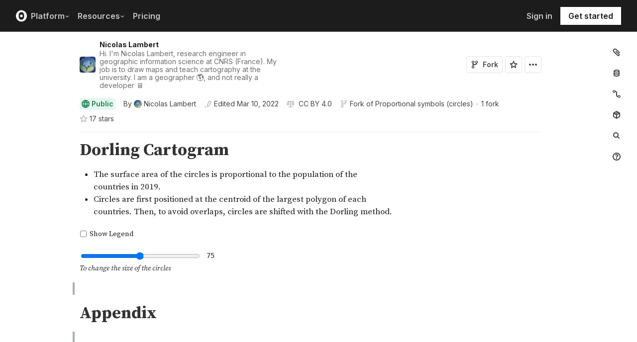

--- FILE ---
content_type: application/javascript; charset=utf-8
request_url: https://cdn.observableusercontent.com/npm/d3-timer@2.0.0/dist/d3-timer.min.js
body_size: 209
content:
// https://d3js.org/d3-timer/ v2.0.0 Copyright 2020 Mike Bostock
!function(t,n){"object"==typeof exports&&"undefined"!=typeof module?n(exports):"function"==typeof define&&define.amd?define(["exports"],n):n((t=t||self).d3=t.d3||{})}(this,function(t){"use strict";var n,e,o=0,r=0,i=0,u=1e3,l=0,a=0,c=0,s="object"==typeof performance&&performance.now?performance:Date,f="object"==typeof window&&window.requestAnimationFrame?window.requestAnimationFrame.bind(window):function(t){setTimeout(t,17)};function _(){return a||(f(m),a=s.now()+c)}function m(){a=0}function p(){this._call=this._time=this._next=null}function w(t,n,e){var o=new p;return o.restart(t,n,e),o}function d(){_(),++o;for(var t,e=n;e;)(t=a-e._time)>=0&&e._call.call(null,t),e=e._next;--o}function h(){a=(l=s.now())+c,o=r=0;try{d()}finally{o=0,function(){var t,o,r=n,i=1/0;for(;r;)r._call?(i>r._time&&(i=r._time),t=r,r=r._next):(o=r._next,r._next=null,r=t?t._next=o:n=o);e=t,v(i)}(),a=0}}function y(){var t=s.now(),n=t-l;n>u&&(c-=n,l=t)}function v(t){o||(r&&(r=clearTimeout(r)),t-a>24?(t<1/0&&(r=setTimeout(h,t-s.now()-c)),i&&(i=clearInterval(i))):(i||(l=s.now(),i=setInterval(y,u)),o=1,f(h)))}p.prototype=w.prototype={constructor:p,restart:function(t,o,r){if("function"!=typeof t)throw new TypeError("callback is not a function");r=(null==r?_():+r)+(null==o?0:+o),this._next||e===this||(e?e._next=this:n=this,e=this),this._call=t,this._time=r,v()},stop:function(){this._call&&(this._call=null,this._time=1/0,v())}},t.interval=function(t,n,e){var o=new p,r=n;return null==n?(o.restart(t,n,e),o):(o._restart=o.restart,o.restart=function(t,n,e){n=+n,e=null==e?_():+e,o._restart(function i(u){u+=r,o._restart(i,r+=n,e),t(u)},n,e)},o.restart(t,n,e),o)},t.now=_,t.timeout=function(t,n,e){var o=new p;return n=null==n?0:+n,o.restart(e=>{o.stop(),t(e+n)},n,e),o},t.timer=w,t.timerFlush=d,Object.defineProperty(t,"__esModule",{value:!0})});


--- FILE ---
content_type: application/javascript; charset=utf-8
request_url: https://cdn.observableusercontent.com/npm/d3-quadtree@2.0.0/dist/d3-quadtree.min.js
body_size: 1469
content:
// https://d3js.org/d3-quadtree/ v2.0.0 Copyright 2020 Mike Bostock
!function(t,i){"object"==typeof exports&&"undefined"!=typeof module?i(exports):"function"==typeof define&&define.amd?define(["exports"],i):i((t=t||self).d3=t.d3||{})}(this,function(t){"use strict";function i(t,i,n,e){if(isNaN(i)||isNaN(n))return t;var r,s,h,o,a,u,l,_,f,c=t._root,x={data:e},y=t._x0,d=t._y0,v=t._x1,p=t._y1;if(!c)return t._root=x,t;for(;c.length;)if((u=i>=(s=(y+v)/2))?y=s:v=s,(l=n>=(h=(d+p)/2))?d=h:p=h,r=c,!(c=c[_=l<<1|u]))return r[_]=x,t;if(o=+t._x.call(null,c.data),a=+t._y.call(null,c.data),i===o&&n===a)return x.next=c,r?r[_]=x:t._root=x,t;do{r=r?r[_]=new Array(4):t._root=new Array(4),(u=i>=(s=(y+v)/2))?y=s:v=s,(l=n>=(h=(d+p)/2))?d=h:p=h}while((_=l<<1|u)==(f=(a>=h)<<1|o>=s));return r[f]=c,r[_]=x,t}function n(t,i,n,e,r){this.node=t,this.x0=i,this.y0=n,this.x1=e,this.y1=r}function e(t){return t[0]}function r(t){return t[1]}function s(t,i,n){var s=new h(null==i?e:i,null==n?r:n,NaN,NaN,NaN,NaN);return null==t?s:s.addAll(t)}function h(t,i,n,e,r,s){this._x=t,this._y=i,this._x0=n,this._y0=e,this._x1=r,this._y1=s,this._root=void 0}function o(t){for(var i={data:t.data},n=i;t=t.next;)n=n.next={data:t.data};return i}var a=s.prototype=h.prototype;a.copy=function(){var t,i,n=new h(this._x,this._y,this._x0,this._y0,this._x1,this._y1),e=this._root;if(!e)return n;if(!e.length)return n._root=o(e),n;for(t=[{source:e,target:n._root=new Array(4)}];e=t.pop();)for(var r=0;r<4;++r)(i=e.source[r])&&(i.length?t.push({source:i,target:e.target[r]=new Array(4)}):e.target[r]=o(i));return n},a.add=function(t){const n=+this._x.call(null,t),e=+this._y.call(null,t);return i(this.cover(n,e),n,e,t)},a.addAll=function(t){var n,e,r,s,h=t.length,o=new Array(h),a=new Array(h),u=1/0,l=1/0,_=-1/0,f=-1/0;for(e=0;e<h;++e)isNaN(r=+this._x.call(null,n=t[e]))||isNaN(s=+this._y.call(null,n))||(o[e]=r,a[e]=s,r<u&&(u=r),r>_&&(_=r),s<l&&(l=s),s>f&&(f=s));if(u>_||l>f)return this;for(this.cover(u,l).cover(_,f),e=0;e<h;++e)i(this,o[e],a[e],t[e]);return this},a.cover=function(t,i){if(isNaN(t=+t)||isNaN(i=+i))return this;var n=this._x0,e=this._y0,r=this._x1,s=this._y1;if(isNaN(n))r=(n=Math.floor(t))+1,s=(e=Math.floor(i))+1;else{for(var h,o,a=r-n||1,u=this._root;n>t||t>=r||e>i||i>=s;)switch(o=(i<e)<<1|t<n,(h=new Array(4))[o]=u,u=h,a*=2,o){case 0:r=n+a,s=e+a;break;case 1:n=r-a,s=e+a;break;case 2:r=n+a,e=s-a;break;case 3:n=r-a,e=s-a}this._root&&this._root.length&&(this._root=u)}return this._x0=n,this._y0=e,this._x1=r,this._y1=s,this},a.data=function(){var t=[];return this.visit(function(i){if(!i.length)do{t.push(i.data)}while(i=i.next)}),t},a.extent=function(t){return arguments.length?this.cover(+t[0][0],+t[0][1]).cover(+t[1][0],+t[1][1]):isNaN(this._x0)?void 0:[[this._x0,this._y0],[this._x1,this._y1]]},a.find=function(t,i,e){var r,s,h,o,a,u,l,_=this._x0,f=this._y0,c=this._x1,x=this._y1,y=[],d=this._root;for(d&&y.push(new n(d,_,f,c,x)),null==e?e=1/0:(_=t-e,f=i-e,c=t+e,x=i+e,e*=e);u=y.pop();)if(!(!(d=u.node)||(s=u.x0)>c||(h=u.y0)>x||(o=u.x1)<_||(a=u.y1)<f))if(d.length){var v=(s+o)/2,p=(h+a)/2;y.push(new n(d[3],v,p,o,a),new n(d[2],s,p,v,a),new n(d[1],v,h,o,p),new n(d[0],s,h,v,p)),(l=(i>=p)<<1|t>=v)&&(u=y[y.length-1],y[y.length-1]=y[y.length-1-l],y[y.length-1-l]=u)}else{var w=t-+this._x.call(null,d.data),N=i-+this._y.call(null,d.data),g=w*w+N*N;if(g<e){var A=Math.sqrt(e=g);_=t-A,f=i-A,c=t+A,x=i+A,r=d.data}}return r},a.remove=function(t){if(isNaN(s=+this._x.call(null,t))||isNaN(h=+this._y.call(null,t)))return this;var i,n,e,r,s,h,o,a,u,l,_,f,c=this._root,x=this._x0,y=this._y0,d=this._x1,v=this._y1;if(!c)return this;if(c.length)for(;;){if((u=s>=(o=(x+d)/2))?x=o:d=o,(l=h>=(a=(y+v)/2))?y=a:v=a,i=c,!(c=c[_=l<<1|u]))return this;if(!c.length)break;(i[_+1&3]||i[_+2&3]||i[_+3&3])&&(n=i,f=_)}for(;c.data!==t;)if(e=c,!(c=c.next))return this;return(r=c.next)&&delete c.next,e?(r?e.next=r:delete e.next,this):i?(r?i[_]=r:delete i[_],(c=i[0]||i[1]||i[2]||i[3])&&c===(i[3]||i[2]||i[1]||i[0])&&!c.length&&(n?n[f]=c:this._root=c),this):(this._root=r,this)},a.removeAll=function(t){for(var i=0,n=t.length;i<n;++i)this.remove(t[i]);return this},a.root=function(){return this._root},a.size=function(){var t=0;return this.visit(function(i){if(!i.length)do{++t}while(i=i.next)}),t},a.visit=function(t){var i,e,r,s,h,o,a=[],u=this._root;for(u&&a.push(new n(u,this._x0,this._y0,this._x1,this._y1));i=a.pop();)if(!t(u=i.node,r=i.x0,s=i.y0,h=i.x1,o=i.y1)&&u.length){var l=(r+h)/2,_=(s+o)/2;(e=u[3])&&a.push(new n(e,l,_,h,o)),(e=u[2])&&a.push(new n(e,r,_,l,o)),(e=u[1])&&a.push(new n(e,l,s,h,_)),(e=u[0])&&a.push(new n(e,r,s,l,_))}return this},a.visitAfter=function(t){var i,e=[],r=[];for(this._root&&e.push(new n(this._root,this._x0,this._y0,this._x1,this._y1));i=e.pop();){var s=i.node;if(s.length){var h,o=i.x0,a=i.y0,u=i.x1,l=i.y1,_=(o+u)/2,f=(a+l)/2;(h=s[0])&&e.push(new n(h,o,a,_,f)),(h=s[1])&&e.push(new n(h,_,a,u,f)),(h=s[2])&&e.push(new n(h,o,f,_,l)),(h=s[3])&&e.push(new n(h,_,f,u,l))}r.push(i)}for(;i=r.pop();)t(i.node,i.x0,i.y0,i.x1,i.y1);return this},a.x=function(t){return arguments.length?(this._x=t,this):this._x},a.y=function(t){return arguments.length?(this._y=t,this):this._y},t.quadtree=s,Object.defineProperty(t,"__esModule",{value:!0})});


--- FILE ---
content_type: application/javascript; charset=utf-8
request_url: https://cdn.observableusercontent.com/npm/topojson@3.0.2/dist/topojson.js
body_size: 12686
content:
// https://github.com/topojson/topojson Version 3.0.2. Copyright 2017 Mike Bostock.
(function (global, factory) {
	typeof exports === 'object' && typeof module !== 'undefined' ? factory(exports) :
	typeof define === 'function' && define.amd ? define(['exports'], factory) :
	(factory((global.topojson = global.topojson || {})));
}(this, (function (exports) { 'use strict';

var identity = function(x) {
  return x;
};

var transform = function(transform) {
  if (transform == null) return identity;
  var x0,
      y0,
      kx = transform.scale[0],
      ky = transform.scale[1],
      dx = transform.translate[0],
      dy = transform.translate[1];
  return function(input, i) {
    if (!i) x0 = y0 = 0;
    var j = 2, n = input.length, output = new Array(n);
    output[0] = (x0 += input[0]) * kx + dx;
    output[1] = (y0 += input[1]) * ky + dy;
    while (j < n) output[j] = input[j], ++j;
    return output;
  };
};

var bbox = function(topology) {
  var t = transform(topology.transform), key,
      x0 = Infinity, y0 = x0, x1 = -x0, y1 = -x0;

  function bboxPoint(p) {
    p = t(p);
    if (p[0] < x0) x0 = p[0];
    if (p[0] > x1) x1 = p[0];
    if (p[1] < y0) y0 = p[1];
    if (p[1] > y1) y1 = p[1];
  }

  function bboxGeometry(o) {
    switch (o.type) {
      case "GeometryCollection": o.geometries.forEach(bboxGeometry); break;
      case "Point": bboxPoint(o.coordinates); break;
      case "MultiPoint": o.coordinates.forEach(bboxPoint); break;
    }
  }

  topology.arcs.forEach(function(arc) {
    var i = -1, n = arc.length, p;
    while (++i < n) {
      p = t(arc[i], i);
      if (p[0] < x0) x0 = p[0];
      if (p[0] > x1) x1 = p[0];
      if (p[1] < y0) y0 = p[1];
      if (p[1] > y1) y1 = p[1];
    }
  });

  for (key in topology.objects) {
    bboxGeometry(topology.objects[key]);
  }

  return [x0, y0, x1, y1];
};

var reverse = function(array, n) {
  var t, j = array.length, i = j - n;
  while (i < --j) t = array[i], array[i++] = array[j], array[j] = t;
};

var feature = function(topology, o) {
  return o.type === "GeometryCollection"
      ? {type: "FeatureCollection", features: o.geometries.map(function(o) { return feature$1(topology, o); })}
      : feature$1(topology, o);
};

function feature$1(topology, o) {
  var id = o.id,
      bbox = o.bbox,
      properties = o.properties == null ? {} : o.properties,
      geometry = object(topology, o);
  return id == null && bbox == null ? {type: "Feature", properties: properties, geometry: geometry}
      : bbox == null ? {type: "Feature", id: id, properties: properties, geometry: geometry}
      : {type: "Feature", id: id, bbox: bbox, properties: properties, geometry: geometry};
}

function object(topology, o) {
  var transformPoint = transform(topology.transform),
      arcs = topology.arcs;

  function arc(i, points) {
    if (points.length) points.pop();
    for (var a = arcs[i < 0 ? ~i : i], k = 0, n = a.length; k < n; ++k) {
      points.push(transformPoint(a[k], k));
    }
    if (i < 0) reverse(points, n);
  }

  function point(p) {
    return transformPoint(p);
  }

  function line(arcs) {
    var points = [];
    for (var i = 0, n = arcs.length; i < n; ++i) arc(arcs[i], points);
    if (points.length < 2) points.push(points[0]); // This should never happen per the specification.
    return points;
  }

  function ring(arcs) {
    var points = line(arcs);
    while (points.length < 4) points.push(points[0]); // This may happen if an arc has only two points.
    return points;
  }

  function polygon(arcs) {
    return arcs.map(ring);
  }

  function geometry(o) {
    var type = o.type, coordinates;
    switch (type) {
      case "GeometryCollection": return {type: type, geometries: o.geometries.map(geometry)};
      case "Point": coordinates = point(o.coordinates); break;
      case "MultiPoint": coordinates = o.coordinates.map(point); break;
      case "LineString": coordinates = line(o.arcs); break;
      case "MultiLineString": coordinates = o.arcs.map(line); break;
      case "Polygon": coordinates = polygon(o.arcs); break;
      case "MultiPolygon": coordinates = o.arcs.map(polygon); break;
      default: return null;
    }
    return {type: type, coordinates: coordinates};
  }

  return geometry(o);
}

var stitch = function(topology, arcs) {
  var stitchedArcs = {},
      fragmentByStart = {},
      fragmentByEnd = {},
      fragments = [],
      emptyIndex = -1;

  // Stitch empty arcs first, since they may be subsumed by other arcs.
  arcs.forEach(function(i, j) {
    var arc = topology.arcs[i < 0 ? ~i : i], t;
    if (arc.length < 3 && !arc[1][0] && !arc[1][1]) {
      t = arcs[++emptyIndex], arcs[emptyIndex] = i, arcs[j] = t;
    }
  });

  arcs.forEach(function(i) {
    var e = ends(i),
        start = e[0],
        end = e[1],
        f, g;

    if (f = fragmentByEnd[start]) {
      delete fragmentByEnd[f.end];
      f.push(i);
      f.end = end;
      if (g = fragmentByStart[end]) {
        delete fragmentByStart[g.start];
        var fg = g === f ? f : f.concat(g);
        fragmentByStart[fg.start = f.start] = fragmentByEnd[fg.end = g.end] = fg;
      } else {
        fragmentByStart[f.start] = fragmentByEnd[f.end] = f;
      }
    } else if (f = fragmentByStart[end]) {
      delete fragmentByStart[f.start];
      f.unshift(i);
      f.start = start;
      if (g = fragmentByEnd[start]) {
        delete fragmentByEnd[g.end];
        var gf = g === f ? f : g.concat(f);
        fragmentByStart[gf.start = g.start] = fragmentByEnd[gf.end = f.end] = gf;
      } else {
        fragmentByStart[f.start] = fragmentByEnd[f.end] = f;
      }
    } else {
      f = [i];
      fragmentByStart[f.start = start] = fragmentByEnd[f.end = end] = f;
    }
  });

  function ends(i) {
    var arc = topology.arcs[i < 0 ? ~i : i], p0 = arc[0], p1;
    if (topology.transform) p1 = [0, 0], arc.forEach(function(dp) { p1[0] += dp[0], p1[1] += dp[1]; });
    else p1 = arc[arc.length - 1];
    return i < 0 ? [p1, p0] : [p0, p1];
  }

  function flush(fragmentByEnd, fragmentByStart) {
    for (var k in fragmentByEnd) {
      var f = fragmentByEnd[k];
      delete fragmentByStart[f.start];
      delete f.start;
      delete f.end;
      f.forEach(function(i) { stitchedArcs[i < 0 ? ~i : i] = 1; });
      fragments.push(f);
    }
  }

  flush(fragmentByEnd, fragmentByStart);
  flush(fragmentByStart, fragmentByEnd);
  arcs.forEach(function(i) { if (!stitchedArcs[i < 0 ? ~i : i]) fragments.push([i]); });

  return fragments;
};

var mesh = function(topology) {
  return object(topology, meshArcs.apply(this, arguments));
};

function meshArcs(topology, object$$1, filter) {
  var arcs, i, n;
  if (arguments.length > 1) arcs = extractArcs(topology, object$$1, filter);
  else for (i = 0, arcs = new Array(n = topology.arcs.length); i < n; ++i) arcs[i] = i;
  return {type: "MultiLineString", arcs: stitch(topology, arcs)};
}

function extractArcs(topology, object$$1, filter) {
  var arcs = [],
      geomsByArc = [],
      geom;

  function extract0(i) {
    var j = i < 0 ? ~i : i;
    (geomsByArc[j] || (geomsByArc[j] = [])).push({i: i, g: geom});
  }

  function extract1(arcs) {
    arcs.forEach(extract0);
  }

  function extract2(arcs) {
    arcs.forEach(extract1);
  }

  function extract3(arcs) {
    arcs.forEach(extract2);
  }

  function geometry(o) {
    switch (geom = o, o.type) {
      case "GeometryCollection": o.geometries.forEach(geometry); break;
      case "LineString": extract1(o.arcs); break;
      case "MultiLineString": case "Polygon": extract2(o.arcs); break;
      case "MultiPolygon": extract3(o.arcs); break;
    }
  }

  geometry(object$$1);

  geomsByArc.forEach(filter == null
      ? function(geoms) { arcs.push(geoms[0].i); }
      : function(geoms) { if (filter(geoms[0].g, geoms[geoms.length - 1].g)) arcs.push(geoms[0].i); });

  return arcs;
}

function planarRingArea(ring) {
  var i = -1, n = ring.length, a, b = ring[n - 1], area = 0;
  while (++i < n) a = b, b = ring[i], area += a[0] * b[1] - a[1] * b[0];
  return Math.abs(area); // Note: doubled area!
}

var merge = function(topology) {
  return object(topology, mergeArcs.apply(this, arguments));
};

function mergeArcs(topology, objects) {
  var polygonsByArc = {},
      polygons = [],
      groups = [];

  objects.forEach(geometry);

  function geometry(o) {
    switch (o.type) {
      case "GeometryCollection": o.geometries.forEach(geometry); break;
      case "Polygon": extract(o.arcs); break;
      case "MultiPolygon": o.arcs.forEach(extract); break;
    }
  }

  function extract(polygon) {
    polygon.forEach(function(ring) {
      ring.forEach(function(arc) {
        (polygonsByArc[arc = arc < 0 ? ~arc : arc] || (polygonsByArc[arc] = [])).push(polygon);
      });
    });
    polygons.push(polygon);
  }

  function area(ring) {
    return planarRingArea(object(topology, {type: "Polygon", arcs: [ring]}).coordinates[0]);
  }

  polygons.forEach(function(polygon) {
    if (!polygon._) {
      var group = [],
          neighbors = [polygon];
      polygon._ = 1;
      groups.push(group);
      while (polygon = neighbors.pop()) {
        group.push(polygon);
        polygon.forEach(function(ring) {
          ring.forEach(function(arc) {
            polygonsByArc[arc < 0 ? ~arc : arc].forEach(function(polygon) {
              if (!polygon._) {
                polygon._ = 1;
                neighbors.push(polygon);
              }
            });
          });
        });
      }
    }
  });

  polygons.forEach(function(polygon) {
    delete polygon._;
  });

  return {
    type: "MultiPolygon",
    arcs: groups.map(function(polygons) {
      var arcs = [], n;

      // Extract the exterior (unique) arcs.
      polygons.forEach(function(polygon) {
        polygon.forEach(function(ring) {
          ring.forEach(function(arc) {
            if (polygonsByArc[arc < 0 ? ~arc : arc].length < 2) {
              arcs.push(arc);
            }
          });
        });
      });

      // Stitch the arcs into one or more rings.
      arcs = stitch(topology, arcs);

      // If more than one ring is returned,
      // at most one of these rings can be the exterior;
      // choose the one with the greatest absolute area.
      if ((n = arcs.length) > 1) {
        for (var i = 1, k = area(arcs[0]), ki, t; i < n; ++i) {
          if ((ki = area(arcs[i])) > k) {
            t = arcs[0], arcs[0] = arcs[i], arcs[i] = t, k = ki;
          }
        }
      }

      return arcs;
    })
  };
}

var bisect = function(a, x) {
  var lo = 0, hi = a.length;
  while (lo < hi) {
    var mid = lo + hi >>> 1;
    if (a[mid] < x) lo = mid + 1;
    else hi = mid;
  }
  return lo;
};

var neighbors = function(objects) {
  var indexesByArc = {}, // arc index -> array of object indexes
      neighbors = objects.map(function() { return []; });

  function line(arcs, i) {
    arcs.forEach(function(a) {
      if (a < 0) a = ~a;
      var o = indexesByArc[a];
      if (o) o.push(i);
      else indexesByArc[a] = [i];
    });
  }

  function polygon(arcs, i) {
    arcs.forEach(function(arc) { line(arc, i); });
  }

  function geometry(o, i) {
    if (o.type === "GeometryCollection") o.geometries.forEach(function(o) { geometry(o, i); });
    else if (o.type in geometryType) geometryType[o.type](o.arcs, i);
  }

  var geometryType = {
    LineString: line,
    MultiLineString: polygon,
    Polygon: polygon,
    MultiPolygon: function(arcs, i) { arcs.forEach(function(arc) { polygon(arc, i); }); }
  };

  objects.forEach(geometry);

  for (var i in indexesByArc) {
    for (var indexes = indexesByArc[i], m = indexes.length, j = 0; j < m; ++j) {
      for (var k = j + 1; k < m; ++k) {
        var ij = indexes[j], ik = indexes[k], n;
        if ((n = neighbors[ij])[i = bisect(n, ik)] !== ik) n.splice(i, 0, ik);
        if ((n = neighbors[ik])[i = bisect(n, ij)] !== ij) n.splice(i, 0, ij);
      }
    }
  }

  return neighbors;
};

var untransform = function(transform) {
  if (transform == null) return identity;
  var x0,
      y0,
      kx = transform.scale[0],
      ky = transform.scale[1],
      dx = transform.translate[0],
      dy = transform.translate[1];
  return function(input, i) {
    if (!i) x0 = y0 = 0;
    var j = 2,
        n = input.length,
        output = new Array(n),
        x1 = Math.round((input[0] - dx) / kx),
        y1 = Math.round((input[1] - dy) / ky);
    output[0] = x1 - x0, x0 = x1;
    output[1] = y1 - y0, y0 = y1;
    while (j < n) output[j] = input[j], ++j;
    return output;
  };
};

var quantize = function(topology, transform) {
  if (topology.transform) throw new Error("already quantized");

  if (!transform || !transform.scale) {
    if (!((n = Math.floor(transform)) >= 2)) throw new Error("n must be \u22652");
    box = topology.bbox || bbox(topology);
    var x0 = box[0], y0 = box[1], x1 = box[2], y1 = box[3], n;
    transform = {scale: [x1 - x0 ? (x1 - x0) / (n - 1) : 1, y1 - y0 ? (y1 - y0) / (n - 1) : 1], translate: [x0, y0]};
  } else {
    box = topology.bbox;
  }

  var t = untransform(transform), box, key, inputs = topology.objects, outputs = {};

  function quantizePoint(point) {
    return t(point);
  }

  function quantizeGeometry(input) {
    var output;
    switch (input.type) {
      case "GeometryCollection": output = {type: "GeometryCollection", geometries: input.geometries.map(quantizeGeometry)}; break;
      case "Point": output = {type: "Point", coordinates: quantizePoint(input.coordinates)}; break;
      case "MultiPoint": output = {type: "MultiPoint", coordinates: input.coordinates.map(quantizePoint)}; break;
      default: return input;
    }
    if (input.id != null) output.id = input.id;
    if (input.bbox != null) output.bbox = input.bbox;
    if (input.properties != null) output.properties = input.properties;
    return output;
  }

  function quantizeArc(input) {
    var i = 0, j = 1, n = input.length, p, output = new Array(n); // pessimistic
    output[0] = t(input[0], 0);
    while (++i < n) if ((p = t(input[i], i))[0] || p[1]) output[j++] = p; // non-coincident points
    if (j === 1) output[j++] = [0, 0]; // an arc must have at least two points
    output.length = j;
    return output;
  }

  for (key in inputs) outputs[key] = quantizeGeometry(inputs[key]);

  return {
    type: "Topology",
    bbox: box,
    transform: transform,
    objects: outputs,
    arcs: topology.arcs.map(quantizeArc)
  };
};

// Computes the bounding box of the specified hash of GeoJSON objects.
var bounds = function(objects) {
  var x0 = Infinity,
      y0 = Infinity,
      x1 = -Infinity,
      y1 = -Infinity;

  function boundGeometry(geometry) {
    if (geometry != null && boundGeometryType.hasOwnProperty(geometry.type)) boundGeometryType[geometry.type](geometry);
  }

  var boundGeometryType = {
    GeometryCollection: function(o) { o.geometries.forEach(boundGeometry); },
    Point: function(o) { boundPoint(o.coordinates); },
    MultiPoint: function(o) { o.coordinates.forEach(boundPoint); },
    LineString: function(o) { boundLine(o.arcs); },
    MultiLineString: function(o) { o.arcs.forEach(boundLine); },
    Polygon: function(o) { o.arcs.forEach(boundLine); },
    MultiPolygon: function(o) { o.arcs.forEach(boundMultiLine); }
  };

  function boundPoint(coordinates) {
    var x = coordinates[0],
        y = coordinates[1];
    if (x < x0) x0 = x;
    if (x > x1) x1 = x;
    if (y < y0) y0 = y;
    if (y > y1) y1 = y;
  }

  function boundLine(coordinates) {
    coordinates.forEach(boundPoint);
  }

  function boundMultiLine(coordinates) {
    coordinates.forEach(boundLine);
  }

  for (var key in objects) {
    boundGeometry(objects[key]);
  }

  return x1 >= x0 && y1 >= y0 ? [x0, y0, x1, y1] : undefined;
};

var hashset = function(size, hash, equal, type, empty) {
  if (arguments.length === 3) {
    type = Array;
    empty = null;
  }

  var store = new type(size = 1 << Math.max(4, Math.ceil(Math.log(size) / Math.LN2))),
      mask = size - 1;

  for (var i = 0; i < size; ++i) {
    store[i] = empty;
  }

  function add(value) {
    var index = hash(value) & mask,
        match = store[index],
        collisions = 0;
    while (match != empty) {
      if (equal(match, value)) return true;
      if (++collisions >= size) throw new Error("full hashset");
      match = store[index = (index + 1) & mask];
    }
    store[index] = value;
    return true;
  }

  function has(value) {
    var index = hash(value) & mask,
        match = store[index],
        collisions = 0;
    while (match != empty) {
      if (equal(match, value)) return true;
      if (++collisions >= size) break;
      match = store[index = (index + 1) & mask];
    }
    return false;
  }

  function values() {
    var values = [];
    for (var i = 0, n = store.length; i < n; ++i) {
      var match = store[i];
      if (match != empty) values.push(match);
    }
    return values;
  }

  return {
    add: add,
    has: has,
    values: values
  };
};

var hashmap = function(size, hash, equal, keyType, keyEmpty, valueType) {
  if (arguments.length === 3) {
    keyType = valueType = Array;
    keyEmpty = null;
  }

  var keystore = new keyType(size = 1 << Math.max(4, Math.ceil(Math.log(size) / Math.LN2))),
      valstore = new valueType(size),
      mask = size - 1;

  for (var i = 0; i < size; ++i) {
    keystore[i] = keyEmpty;
  }

  function set(key, value) {
    var index = hash(key) & mask,
        matchKey = keystore[index],
        collisions = 0;
    while (matchKey != keyEmpty) {
      if (equal(matchKey, key)) return valstore[index] = value;
      if (++collisions >= size) throw new Error("full hashmap");
      matchKey = keystore[index = (index + 1) & mask];
    }
    keystore[index] = key;
    valstore[index] = value;
    return value;
  }

  function maybeSet(key, value) {
    var index = hash(key) & mask,
        matchKey = keystore[index],
        collisions = 0;
    while (matchKey != keyEmpty) {
      if (equal(matchKey, key)) return valstore[index];
      if (++collisions >= size) throw new Error("full hashmap");
      matchKey = keystore[index = (index + 1) & mask];
    }
    keystore[index] = key;
    valstore[index] = value;
    return value;
  }

  function get(key, missingValue) {
    var index = hash(key) & mask,
        matchKey = keystore[index],
        collisions = 0;
    while (matchKey != keyEmpty) {
      if (equal(matchKey, key)) return valstore[index];
      if (++collisions >= size) break;
      matchKey = keystore[index = (index + 1) & mask];
    }
    return missingValue;
  }

  function keys() {
    var keys = [];
    for (var i = 0, n = keystore.length; i < n; ++i) {
      var matchKey = keystore[i];
      if (matchKey != keyEmpty) keys.push(matchKey);
    }
    return keys;
  }

  return {
    set: set,
    maybeSet: maybeSet, // set if unset
    get: get,
    keys: keys
  };
};

var equalPoint = function(pointA, pointB) {
  return pointA[0] === pointB[0] && pointA[1] === pointB[1];
};

// TODO if quantized, use simpler Int32 hashing?

var buffer = new ArrayBuffer(16);
var uints = new Uint32Array(buffer);

var hashPoint = function(point) {
  var hash = uints[0] ^ uints[1];
  hash = hash << 5 ^ hash >> 7 ^ uints[2] ^ uints[3];
  return hash & 0x7fffffff;
};

// Given an extracted (pre-)topology, identifies all of the junctions. These are
// the points at which arcs (lines or rings) will need to be cut so that each
// arc is represented uniquely.
//
// A junction is a point where at least one arc deviates from another arc going
// through the same point. For example, consider the point B. If there is a arc
// through ABC and another arc through CBA, then B is not a junction because in
// both cases the adjacent point pairs are {A,C}. However, if there is an
// additional arc ABD, then {A,D} != {A,C}, and thus B becomes a junction.
//
// For a closed ring ABCA, the first point A’s adjacent points are the second
// and last point {B,C}. For a line, the first and last point are always
// considered junctions, even if the line is closed; this ensures that a closed
// line is never rotated.
var join = function(topology) {
  var coordinates = topology.coordinates,
      lines = topology.lines,
      rings = topology.rings,
      indexes = index(),
      visitedByIndex = new Int32Array(coordinates.length),
      leftByIndex = new Int32Array(coordinates.length),
      rightByIndex = new Int32Array(coordinates.length),
      junctionByIndex = new Int8Array(coordinates.length),
      junctionCount = 0, // upper bound on number of junctions
      i, n,
      previousIndex,
      currentIndex,
      nextIndex;

  for (i = 0, n = coordinates.length; i < n; ++i) {
    visitedByIndex[i] = leftByIndex[i] = rightByIndex[i] = -1;
  }

  for (i = 0, n = lines.length; i < n; ++i) {
    var line = lines[i],
        lineStart = line[0],
        lineEnd = line[1];
    currentIndex = indexes[lineStart];
    nextIndex = indexes[++lineStart];
    ++junctionCount, junctionByIndex[currentIndex] = 1; // start
    while (++lineStart <= lineEnd) {
      sequence(i, previousIndex = currentIndex, currentIndex = nextIndex, nextIndex = indexes[lineStart]);
    }
    ++junctionCount, junctionByIndex[nextIndex] = 1; // end
  }

  for (i = 0, n = coordinates.length; i < n; ++i) {
    visitedByIndex[i] = -1;
  }

  for (i = 0, n = rings.length; i < n; ++i) {
    var ring = rings[i],
        ringStart = ring[0] + 1,
        ringEnd = ring[1];
    previousIndex = indexes[ringEnd - 1];
    currentIndex = indexes[ringStart - 1];
    nextIndex = indexes[ringStart];
    sequence(i, previousIndex, currentIndex, nextIndex);
    while (++ringStart <= ringEnd) {
      sequence(i, previousIndex = currentIndex, currentIndex = nextIndex, nextIndex = indexes[ringStart]);
    }
  }

  function sequence(i, previousIndex, currentIndex, nextIndex) {
    if (visitedByIndex[currentIndex] === i) return; // ignore self-intersection
    visitedByIndex[currentIndex] = i;
    var leftIndex = leftByIndex[currentIndex];
    if (leftIndex >= 0) {
      var rightIndex = rightByIndex[currentIndex];
      if ((leftIndex !== previousIndex || rightIndex !== nextIndex)
        && (leftIndex !== nextIndex || rightIndex !== previousIndex)) {
        ++junctionCount, junctionByIndex[currentIndex] = 1;
      }
    } else {
      leftByIndex[currentIndex] = previousIndex;
      rightByIndex[currentIndex] = nextIndex;
    }
  }

  function index() {
    var indexByPoint = hashmap(coordinates.length * 1.4, hashIndex, equalIndex, Int32Array, -1, Int32Array),
        indexes = new Int32Array(coordinates.length);

    for (var i = 0, n = coordinates.length; i < n; ++i) {
      indexes[i] = indexByPoint.maybeSet(i, i);
    }

    return indexes;
  }

  function hashIndex(i) {
    return hashPoint(coordinates[i]);
  }

  function equalIndex(i, j) {
    return equalPoint(coordinates[i], coordinates[j]);
  }

  visitedByIndex = leftByIndex = rightByIndex = null;

  var junctionByPoint = hashset(junctionCount * 1.4, hashPoint, equalPoint), j;

  // Convert back to a standard hashset by point for caller convenience.
  for (i = 0, n = coordinates.length; i < n; ++i) {
    if (junctionByIndex[j = indexes[i]]) {
      junctionByPoint.add(coordinates[j]);
    }
  }

  return junctionByPoint;
};

// Given an extracted (pre-)topology, cuts (or rotates) arcs so that all shared
// point sequences are identified. The topology can then be subsequently deduped
// to remove exact duplicate arcs.
var cut = function(topology) {
  var junctions = join(topology),
      coordinates = topology.coordinates,
      lines = topology.lines,
      rings = topology.rings,
      next,
      i, n;

  for (i = 0, n = lines.length; i < n; ++i) {
    var line = lines[i],
        lineMid = line[0],
        lineEnd = line[1];
    while (++lineMid < lineEnd) {
      if (junctions.has(coordinates[lineMid])) {
        next = {0: lineMid, 1: line[1]};
        line[1] = lineMid;
        line = line.next = next;
      }
    }
  }

  for (i = 0, n = rings.length; i < n; ++i) {
    var ring = rings[i],
        ringStart = ring[0],
        ringMid = ringStart,
        ringEnd = ring[1],
        ringFixed = junctions.has(coordinates[ringStart]);
    while (++ringMid < ringEnd) {
      if (junctions.has(coordinates[ringMid])) {
        if (ringFixed) {
          next = {0: ringMid, 1: ring[1]};
          ring[1] = ringMid;
          ring = ring.next = next;
        } else { // For the first junction, we can rotate rather than cut.
          rotateArray(coordinates, ringStart, ringEnd, ringEnd - ringMid);
          coordinates[ringEnd] = coordinates[ringStart];
          ringFixed = true;
          ringMid = ringStart; // restart; we may have skipped junctions
        }
      }
    }
  }

  return topology;
};

function rotateArray(array, start, end, offset) {
  reverse$1(array, start, end);
  reverse$1(array, start, start + offset);
  reverse$1(array, start + offset, end);
}

function reverse$1(array, start, end) {
  for (var mid = start + ((end-- - start) >> 1), t; start < mid; ++start, --end) {
    t = array[start], array[start] = array[end], array[end] = t;
  }
}

// Given a cut topology, combines duplicate arcs.
var dedup = function(topology) {
  var coordinates = topology.coordinates,
      lines = topology.lines, line,
      rings = topology.rings, ring,
      arcCount = lines.length + rings.length,
      i, n;

  delete topology.lines;
  delete topology.rings;

  // Count the number of (non-unique) arcs to initialize the hashmap safely.
  for (i = 0, n = lines.length; i < n; ++i) {
    line = lines[i]; while (line = line.next) ++arcCount;
  }
  for (i = 0, n = rings.length; i < n; ++i) {
    ring = rings[i]; while (ring = ring.next) ++arcCount;
  }

  var arcsByEnd = hashmap(arcCount * 2 * 1.4, hashPoint, equalPoint),
      arcs = topology.arcs = [];

  for (i = 0, n = lines.length; i < n; ++i) {
    line = lines[i];
    do {
      dedupLine(line);
    } while (line = line.next);
  }

  for (i = 0, n = rings.length; i < n; ++i) {
    ring = rings[i];
    if (ring.next) { // arc is no longer closed
      do {
        dedupLine(ring);
      } while (ring = ring.next);
    } else {
      dedupRing(ring);
    }
  }

  function dedupLine(arc) {
    var startPoint,
        endPoint,
        startArcs, startArc,
        endArcs, endArc,
        i, n;

    // Does this arc match an existing arc in order?
    if (startArcs = arcsByEnd.get(startPoint = coordinates[arc[0]])) {
      for (i = 0, n = startArcs.length; i < n; ++i) {
        startArc = startArcs[i];
        if (equalLine(startArc, arc)) {
          arc[0] = startArc[0];
          arc[1] = startArc[1];
          return;
        }
      }
    }

    // Does this arc match an existing arc in reverse order?
    if (endArcs = arcsByEnd.get(endPoint = coordinates[arc[1]])) {
      for (i = 0, n = endArcs.length; i < n; ++i) {
        endArc = endArcs[i];
        if (reverseEqualLine(endArc, arc)) {
          arc[1] = endArc[0];
          arc[0] = endArc[1];
          return;
        }
      }
    }

    if (startArcs) startArcs.push(arc); else arcsByEnd.set(startPoint, [arc]);
    if (endArcs) endArcs.push(arc); else arcsByEnd.set(endPoint, [arc]);
    arcs.push(arc);
  }

  function dedupRing(arc) {
    var endPoint,
        endArcs,
        endArc,
        i, n;

    // Does this arc match an existing line in order, or reverse order?
    // Rings are closed, so their start point and end point is the same.
    if (endArcs = arcsByEnd.get(endPoint = coordinates[arc[0]])) {
      for (i = 0, n = endArcs.length; i < n; ++i) {
        endArc = endArcs[i];
        if (equalRing(endArc, arc)) {
          arc[0] = endArc[0];
          arc[1] = endArc[1];
          return;
        }
        if (reverseEqualRing(endArc, arc)) {
          arc[0] = endArc[1];
          arc[1] = endArc[0];
          return;
        }
      }
    }

    // Otherwise, does this arc match an existing ring in order, or reverse order?
    if (endArcs = arcsByEnd.get(endPoint = coordinates[arc[0] + findMinimumOffset(arc)])) {
      for (i = 0, n = endArcs.length; i < n; ++i) {
        endArc = endArcs[i];
        if (equalRing(endArc, arc)) {
          arc[0] = endArc[0];
          arc[1] = endArc[1];
          return;
        }
        if (reverseEqualRing(endArc, arc)) {
          arc[0] = endArc[1];
          arc[1] = endArc[0];
          return;
        }
      }
    }

    if (endArcs) endArcs.push(arc); else arcsByEnd.set(endPoint, [arc]);
    arcs.push(arc);
  }

  function equalLine(arcA, arcB) {
    var ia = arcA[0], ib = arcB[0],
        ja = arcA[1], jb = arcB[1];
    if (ia - ja !== ib - jb) return false;
    for (; ia <= ja; ++ia, ++ib) if (!equalPoint(coordinates[ia], coordinates[ib])) return false;
    return true;
  }

  function reverseEqualLine(arcA, arcB) {
    var ia = arcA[0], ib = arcB[0],
        ja = arcA[1], jb = arcB[1];
    if (ia - ja !== ib - jb) return false;
    for (; ia <= ja; ++ia, --jb) if (!equalPoint(coordinates[ia], coordinates[jb])) return false;
    return true;
  }

  function equalRing(arcA, arcB) {
    var ia = arcA[0], ib = arcB[0],
        ja = arcA[1], jb = arcB[1],
        n = ja - ia;
    if (n !== jb - ib) return false;
    var ka = findMinimumOffset(arcA),
        kb = findMinimumOffset(arcB);
    for (var i = 0; i < n; ++i) {
      if (!equalPoint(coordinates[ia + (i + ka) % n], coordinates[ib + (i + kb) % n])) return false;
    }
    return true;
  }

  function reverseEqualRing(arcA, arcB) {
    var ia = arcA[0], ib = arcB[0],
        ja = arcA[1], jb = arcB[1],
        n = ja - ia;
    if (n !== jb - ib) return false;
    var ka = findMinimumOffset(arcA),
        kb = n - findMinimumOffset(arcB);
    for (var i = 0; i < n; ++i) {
      if (!equalPoint(coordinates[ia + (i + ka) % n], coordinates[jb - (i + kb) % n])) return false;
    }
    return true;
  }

  // Rings are rotated to a consistent, but arbitrary, start point.
  // This is necessary to detect when a ring and a rotated copy are dupes.
  function findMinimumOffset(arc) {
    var start = arc[0],
        end = arc[1],
        mid = start,
        minimum = mid,
        minimumPoint = coordinates[mid];
    while (++mid < end) {
      var point = coordinates[mid];
      if (point[0] < minimumPoint[0] || point[0] === minimumPoint[0] && point[1] < minimumPoint[1]) {
        minimum = mid;
        minimumPoint = point;
      }
    }
    return minimum - start;
  }

  return topology;
};

// Given an array of arcs in absolute (but already quantized!) coordinates,
// converts to fixed-point delta encoding.
// This is a destructive operation that modifies the given arcs!
var delta = function(arcs) {
  var i = -1,
      n = arcs.length;

  while (++i < n) {
    var arc = arcs[i],
        j = 0,
        k = 1,
        m = arc.length,
        point = arc[0],
        x0 = point[0],
        y0 = point[1],
        x1,
        y1;

    while (++j < m) {
      point = arc[j], x1 = point[0], y1 = point[1];
      if (x1 !== x0 || y1 !== y0) arc[k++] = [x1 - x0, y1 - y0], x0 = x1, y0 = y1;
    }

    if (k === 1) arc[k++] = [0, 0]; // Each arc must be an array of two or more positions.

    arc.length = k;
  }

  return arcs;
};

// Extracts the lines and rings from the specified hash of geometry objects.
//
// Returns an object with three properties:
//
// * coordinates - shared buffer of [x, y] coordinates
// * lines - lines extracted from the hash, of the form [start, end]
// * rings - rings extracted from the hash, of the form [start, end]
//
// For each ring or line, start and end represent inclusive indexes into the
// coordinates buffer. For rings (and closed lines), coordinates[start] equals
// coordinates[end].
//
// For each line or polygon geometry in the input hash, including nested
// geometries as in geometry collections, the `coordinates` array is replaced
// with an equivalent `arcs` array that, for each line (for line string
// geometries) or ring (for polygon geometries), points to one of the above
// lines or rings.
var extract = function(objects) {
  var index = -1,
      lines = [],
      rings = [],
      coordinates = [];

  function extractGeometry(geometry) {
    if (geometry && extractGeometryType.hasOwnProperty(geometry.type)) extractGeometryType[geometry.type](geometry);
  }

  var extractGeometryType = {
    GeometryCollection: function(o) { o.geometries.forEach(extractGeometry); },
    LineString: function(o) { o.arcs = extractLine(o.arcs); },
    MultiLineString: function(o) { o.arcs = o.arcs.map(extractLine); },
    Polygon: function(o) { o.arcs = o.arcs.map(extractRing); },
    MultiPolygon: function(o) { o.arcs = o.arcs.map(extractMultiRing); }
  };

  function extractLine(line) {
    for (var i = 0, n = line.length; i < n; ++i) coordinates[++index] = line[i];
    var arc = {0: index - n + 1, 1: index};
    lines.push(arc);
    return arc;
  }

  function extractRing(ring) {
    for (var i = 0, n = ring.length; i < n; ++i) coordinates[++index] = ring[i];
    var arc = {0: index - n + 1, 1: index};
    rings.push(arc);
    return arc;
  }

  function extractMultiRing(rings) {
    return rings.map(extractRing);
  }

  for (var key in objects) {
    extractGeometry(objects[key]);
  }

  return {
    type: "Topology",
    coordinates: coordinates,
    lines: lines,
    rings: rings,
    objects: objects
  };
};

// Given a hash of GeoJSON objects, returns a hash of GeoJSON geometry objects.
// Any null input geometry objects are represented as {type: null} in the output.
// Any feature.{id,properties,bbox} are transferred to the output geometry object.
// Each output geometry object is a shallow copy of the input (e.g., properties, coordinates)!
var geometry = function(inputs) {
  var outputs = {}, key;
  for (key in inputs) outputs[key] = geomifyObject(inputs[key]);
  return outputs;
};

function geomifyObject(input) {
  return input == null ? {type: null}
      : (input.type === "FeatureCollection" ? geomifyFeatureCollection
      : input.type === "Feature" ? geomifyFeature
      : geomifyGeometry)(input);
}

function geomifyFeatureCollection(input) {
  var output = {type: "GeometryCollection", geometries: input.features.map(geomifyFeature)};
  if (input.bbox != null) output.bbox = input.bbox;
  return output;
}

function geomifyFeature(input) {
  var output = geomifyGeometry(input.geometry), key; // eslint-disable-line no-unused-vars
  if (input.id != null) output.id = input.id;
  if (input.bbox != null) output.bbox = input.bbox;
  for (key in input.properties) { output.properties = input.properties; break; }
  return output;
}

function geomifyGeometry(input) {
  if (input == null) return {type: null};
  var output = input.type === "GeometryCollection" ? {type: "GeometryCollection", geometries: input.geometries.map(geomifyGeometry)}
      : input.type === "Point" || input.type === "MultiPoint" ? {type: input.type, coordinates: input.coordinates}
      : {type: input.type, arcs: input.coordinates}; // TODO Check for unknown types?
  if (input.bbox != null) output.bbox = input.bbox;
  return output;
}

var prequantize = function(objects, bbox, n) {
  var x0 = bbox[0],
      y0 = bbox[1],
      x1 = bbox[2],
      y1 = bbox[3],
      kx = x1 - x0 ? (n - 1) / (x1 - x0) : 1,
      ky = y1 - y0 ? (n - 1) / (y1 - y0) : 1;

  function quantizePoint(input) {
    return [Math.round((input[0] - x0) * kx), Math.round((input[1] - y0) * ky)];
  }

  function quantizePoints(input, m) {
    var i = -1,
        j = 0,
        n = input.length,
        output = new Array(n), // pessimistic
        pi,
        px,
        py,
        x,
        y;

    while (++i < n) {
      pi = input[i];
      x = Math.round((pi[0] - x0) * kx);
      y = Math.round((pi[1] - y0) * ky);
      if (x !== px || y !== py) output[j++] = [px = x, py = y]; // non-coincident points
    }

    output.length = j;
    while (j < m) j = output.push([output[0][0], output[0][1]]);
    return output;
  }

  function quantizeLine(input) {
    return quantizePoints(input, 2);
  }

  function quantizeRing(input) {
    return quantizePoints(input, 4);
  }

  function quantizePolygon(input) {
    return input.map(quantizeRing);
  }

  function quantizeGeometry(o) {
    if (o != null && quantizeGeometryType.hasOwnProperty(o.type)) quantizeGeometryType[o.type](o);
  }

  var quantizeGeometryType = {
    GeometryCollection: function(o) { o.geometries.forEach(quantizeGeometry); },
    Point: function(o) { o.coordinates = quantizePoint(o.coordinates); },
    MultiPoint: function(o) { o.coordinates = o.coordinates.map(quantizePoint); },
    LineString: function(o) { o.arcs = quantizeLine(o.arcs); },
    MultiLineString: function(o) { o.arcs = o.arcs.map(quantizeLine); },
    Polygon: function(o) { o.arcs = quantizePolygon(o.arcs); },
    MultiPolygon: function(o) { o.arcs = o.arcs.map(quantizePolygon); }
  };

  for (var key in objects) {
    quantizeGeometry(objects[key]);
  }

  return {
    scale: [1 / kx, 1 / ky],
    translate: [x0, y0]
  };
};

// Constructs the TopoJSON Topology for the specified hash of features.
// Each object in the specified hash must be a GeoJSON object,
// meaning FeatureCollection, a Feature or a geometry object.
var topology = function(objects, quantization) {
  var bbox = bounds(objects = geometry(objects)),
      transform = quantization > 0 && bbox && prequantize(objects, bbox, quantization),
      topology = dedup(cut(extract(objects))),
      coordinates = topology.coordinates,
      indexByArc = hashmap(topology.arcs.length * 1.4, hashArc, equalArc);

  objects = topology.objects; // for garbage collection
  topology.bbox = bbox;
  topology.arcs = topology.arcs.map(function(arc, i) {
    indexByArc.set(arc, i);
    return coordinates.slice(arc[0], arc[1] + 1);
  });

  delete topology.coordinates;
  coordinates = null;

  function indexGeometry(geometry$$1) {
    if (geometry$$1 && indexGeometryType.hasOwnProperty(geometry$$1.type)) indexGeometryType[geometry$$1.type](geometry$$1);
  }

  var indexGeometryType = {
    GeometryCollection: function(o) { o.geometries.forEach(indexGeometry); },
    LineString: function(o) { o.arcs = indexArcs(o.arcs); },
    MultiLineString: function(o) { o.arcs = o.arcs.map(indexArcs); },
    Polygon: function(o) { o.arcs = o.arcs.map(indexArcs); },
    MultiPolygon: function(o) { o.arcs = o.arcs.map(indexMultiArcs); }
  };

  function indexArcs(arc) {
    var indexes = [];
    do {
      var index = indexByArc.get(arc);
      indexes.push(arc[0] < arc[1] ? index : ~index);
    } while (arc = arc.next);
    return indexes;
  }

  function indexMultiArcs(arcs) {
    return arcs.map(indexArcs);
  }

  for (var key in objects) {
    indexGeometry(objects[key]);
  }

  if (transform) {
    topology.transform = transform;
    topology.arcs = delta(topology.arcs);
  }

  return topology;
};

function hashArc(arc) {
  var i = arc[0], j = arc[1], t;
  if (j < i) t = i, i = j, j = t;
  return i + 31 * j;
}

function equalArc(arcA, arcB) {
  var ia = arcA[0], ja = arcA[1],
      ib = arcB[0], jb = arcB[1], t;
  if (ja < ia) t = ia, ia = ja, ja = t;
  if (jb < ib) t = ib, ib = jb, jb = t;
  return ia === ib && ja === jb;
}

var prune = function(topology) {
  var oldObjects = topology.objects,
      newObjects = {},
      oldArcs = topology.arcs,
      oldArcsLength = oldArcs.length,
      oldIndex = -1,
      newIndexByOldIndex = new Array(oldArcsLength),
      newArcsLength = 0,
      newArcs,
      newIndex = -1,
      key;

  function scanGeometry(input) {
    switch (input.type) {
      case "GeometryCollection": input.geometries.forEach(scanGeometry); break;
      case "LineString": scanArcs(input.arcs); break;
      case "MultiLineString": input.arcs.forEach(scanArcs); break;
      case "Polygon": input.arcs.forEach(scanArcs); break;
      case "MultiPolygon": input.arcs.forEach(scanMultiArcs); break;
    }
  }

  function scanArc(index) {
    if (index < 0) index = ~index;
    if (!newIndexByOldIndex[index]) newIndexByOldIndex[index] = 1, ++newArcsLength;
  }

  function scanArcs(arcs) {
    arcs.forEach(scanArc);
  }

  function scanMultiArcs(arcs) {
    arcs.forEach(scanArcs);
  }

  function reindexGeometry(input) {
    var output;
    switch (input.type) {
      case "GeometryCollection": output = {type: "GeometryCollection", geometries: input.geometries.map(reindexGeometry)}; break;
      case "LineString": output = {type: "LineString", arcs: reindexArcs(input.arcs)}; break;
      case "MultiLineString": output = {type: "MultiLineString", arcs: input.arcs.map(reindexArcs)}; break;
      case "Polygon": output = {type: "Polygon", arcs: input.arcs.map(reindexArcs)}; break;
      case "MultiPolygon": output = {type: "MultiPolygon", arcs: input.arcs.map(reindexMultiArcs)}; break;
      default: return input;
    }
    if (input.id != null) output.id = input.id;
    if (input.bbox != null) output.bbox = input.bbox;
    if (input.properties != null) output.properties = input.properties;
    return output;
  }

  function reindexArc(oldIndex) {
    return oldIndex < 0 ? ~newIndexByOldIndex[~oldIndex] : newIndexByOldIndex[oldIndex];
  }

  function reindexArcs(arcs) {
    return arcs.map(reindexArc);
  }

  function reindexMultiArcs(arcs) {
    return arcs.map(reindexArcs);
  }

  for (key in oldObjects) {
    scanGeometry(oldObjects[key]);
  }

  newArcs = new Array(newArcsLength);

  while (++oldIndex < oldArcsLength) {
    if (newIndexByOldIndex[oldIndex]) {
      newIndexByOldIndex[oldIndex] = ++newIndex;
      newArcs[newIndex] = oldArcs[oldIndex];
    }
  }

  for (key in oldObjects) {
    newObjects[key] = reindexGeometry(oldObjects[key]);
  }

  return {
    type: "Topology",
    bbox: topology.bbox,
    transform: topology.transform,
    objects: newObjects,
    arcs: newArcs
  };
};

var filter = function(topology, filter) {
  var oldObjects = topology.objects,
      newObjects = {},
      key;

  if (filter == null) filter = filterTrue;

  function filterGeometry(input) {
    var output, arcs;
    switch (input.type) {
      case "Polygon": {
        arcs = filterRings(input.arcs);
        output = arcs ? {type: "Polygon", arcs: arcs} : {type: null};
        break;
      }
      case "MultiPolygon": {
        arcs = input.arcs.map(filterRings).filter(filterIdentity);
        output = arcs.length ? {type: "MultiPolygon", arcs: arcs} : {type: null};
        break;
      }
      case "GeometryCollection": {
        arcs = input.geometries.map(filterGeometry).filter(filterNotNull);
        output = arcs.length ? {type: "GeometryCollection", geometries: arcs} : {type: null};
        break;
      }
      default: return input;
    }
    if (input.id != null) output.id = input.id;
    if (input.bbox != null) output.bbox = input.bbox;
    if (input.properties != null) output.properties = input.properties;
    return output;
  }

  function filterRings(arcs) {
    return arcs.length && filterExteriorRing(arcs[0]) // if the exterior is small, ignore any holes
        ? [arcs[0]].concat(arcs.slice(1).filter(filterInteriorRing))
        : null;
  }

  function filterExteriorRing(ring) {
    return filter(ring, false);
  }

  function filterInteriorRing(ring) {
    return filter(ring, true);
  }

  for (key in oldObjects) {
    newObjects[key] = filterGeometry(oldObjects[key]);
  }

  return prune({
    type: "Topology",
    bbox: topology.bbox,
    transform: topology.transform,
    objects: newObjects,
    arcs: topology.arcs
  });
};

function filterTrue() {
  return true;
}

function filterIdentity(x) {
  return x;
}

function filterNotNull(geometry) {
  return geometry.type != null;
}

var filterAttached = function(topology) {
  var ownerByArc = new Array(topology.arcs.length), // arc index -> index of unique associated ring, or -1 if used by multiple rings
      ownerIndex = 0,
      key;

  function testGeometry(o) {
    switch (o.type) {
      case "GeometryCollection": o.geometries.forEach(testGeometry); break;
      case "Polygon": testArcs(o.arcs); break;
      case "MultiPolygon": o.arcs.forEach(testArcs); break;
    }
  }

  function testArcs(arcs) {
    for (var i = 0, n = arcs.length; i < n; ++i, ++ownerIndex) {
      for (var ring = arcs[i], j = 0, m = ring.length; j < m; ++j) {
        var arc = ring[j];
        if (arc < 0) arc = ~arc;
        var owner = ownerByArc[arc];
        if (owner == null) ownerByArc[arc] = ownerIndex;
        else if (owner !== ownerIndex) ownerByArc[arc] = -1;
      }
    }
  }

  for (key in topology.objects) {
    testGeometry(topology.objects[key]);
  }

  return function(ring) {
    for (var j = 0, m = ring.length, arc; j < m; ++j) {
      if (ownerByArc[(arc = ring[j]) < 0 ? ~arc : arc] === -1) {
        return true;
      }
    }
    return false;
  };
};

function planarTriangleArea(triangle) {
  var a = triangle[0], b = triangle[1], c = triangle[2];
  return Math.abs((a[0] - c[0]) * (b[1] - a[1]) - (a[0] - b[0]) * (c[1] - a[1])) / 2;
}

function planarRingArea$1(ring) {
  var i = -1, n = ring.length, a, b = ring[n - 1], area = 0;
  while (++i < n) a = b, b = ring[i], area += a[0] * b[1] - a[1] * b[0];
  return Math.abs(area) / 2;
}

var filterWeight = function(topology, minWeight, weight) {
  minWeight = minWeight == null ? Number.MIN_VALUE : +minWeight;

  if (weight == null) weight = planarRingArea$1;

  return function(ring, interior) {
    return weight(feature(topology, {type: "Polygon", arcs: [ring]}).geometry.coordinates[0], interior) >= minWeight;
  };
};

var filterAttachedWeight = function(topology, minWeight, weight) {
  var a = filterAttached(topology),
      w = filterWeight(topology, minWeight, weight);
  return function(ring, interior) {
    return a(ring, interior) || w(ring, interior);
  };
};

function compare(a, b) {
  return a[1][2] - b[1][2];
}

var newHeap = function() {
  var heap = {},
      array = [],
      size = 0;

  heap.push = function(object) {
    up(array[object._ = size] = object, size++);
    return size;
  };

  heap.pop = function() {
    if (size <= 0) return;
    var removed = array[0], object;
    if (--size > 0) object = array[size], down(array[object._ = 0] = object, 0);
    return removed;
  };

  heap.remove = function(removed) {
    var i = removed._, object;
    if (array[i] !== removed) return; // invalid request
    if (i !== --size) object = array[size], (compare(object, removed) < 0 ? up : down)(array[object._ = i] = object, i);
    return i;
  };

  function up(object, i) {
    while (i > 0) {
      var j = ((i + 1) >> 1) - 1,
          parent = array[j];
      if (compare(object, parent) >= 0) break;
      array[parent._ = i] = parent;
      array[object._ = i = j] = object;
    }
  }

  function down(object, i) {
    while (true) {
      var r = (i + 1) << 1,
          l = r - 1,
          j = i,
          child = array[j];
      if (l < size && compare(array[l], child) < 0) child = array[j = l];
      if (r < size && compare(array[r], child) < 0) child = array[j = r];
      if (j === i) break;
      array[child._ = i] = child;
      array[object._ = i = j] = object;
    }
  }

  return heap;
};

function copy(point) {
  return [point[0], point[1], 0];
}

var presimplify = function(topology, weight) {
  var point = topology.transform ? transform(topology.transform) : copy,
      heap = newHeap();

  if (weight == null) weight = planarTriangleArea;

  var arcs = topology.arcs.map(function(arc) {
    var triangles = [],
        maxWeight = 0,
        triangle,
        i,
        n;

    arc = arc.map(point);

    for (i = 1, n = arc.length - 1; i < n; ++i) {
      triangle = [arc[i - 1], arc[i], arc[i + 1]];
      triangle[1][2] = weight(triangle);
      triangles.push(triangle);
      heap.push(triangle);
    }

    // Always keep the arc endpoints!
    arc[0][2] = arc[n][2] = Infinity;

    for (i = 0, n = triangles.length; i < n; ++i) {
      triangle = triangles[i];
      triangle.previous = triangles[i - 1];
      triangle.next = triangles[i + 1];
    }

    while (triangle = heap.pop()) {
      var previous = triangle.previous,
          next = triangle.next;

      // If the weight of the current point is less than that of the previous
      // point to be eliminated, use the latter’s weight instead. This ensures
      // that the current point cannot be eliminated without eliminating
      // previously- eliminated points.
      if (triangle[1][2] < maxWeight) triangle[1][2] = maxWeight;
      else maxWeight = triangle[1][2];

      if (previous) {
        previous.next = next;
        previous[2] = triangle[2];
        update(previous);
      }

      if (next) {
        next.previous = previous;
        next[0] = triangle[0];
        update(next);
      }
    }

    return arc;
  });

  function update(triangle) {
    heap.remove(triangle);
    triangle[1][2] = weight(triangle);
    heap.push(triangle);
  }

  return {
    type: "Topology",
    bbox: topology.bbox,
    objects: topology.objects,
    arcs: arcs
  };
};

var quantile = function(topology, p) {
  var array = [];

  topology.arcs.forEach(function(arc) {
    arc.forEach(function(point) {
      if (isFinite(point[2])) { // Ignore endpoints, whose weight is Infinity.
        array.push(point[2]);
      }
    });
  });

  return array.length && quantile$1(array.sort(descending), p);
};

function quantile$1(array, p) {
  if (!(n = array.length)) return;
  if ((p = +p) <= 0 || n < 2) return array[0];
  if (p >= 1) return array[n - 1];
  var n,
      h = (n - 1) * p,
      i = Math.floor(h),
      a = array[i],
      b = array[i + 1];
  return a + (b - a) * (h - i);
}

function descending(a, b) {
  return b - a;
}

var simplify = function(topology, minWeight) {
  minWeight = minWeight == null ? Number.MIN_VALUE : +minWeight;

  // Remove points whose weight is less than the minimum weight.
  var arcs = topology.arcs.map(function(input) {
    var i = -1,
        j = 0,
        n = input.length,
        output = new Array(n), // pessimistic
        point;

    while (++i < n) {
      if ((point = input[i])[2] >= minWeight) {
        output[j++] = [point[0], point[1]];
      }
    }

    output.length = j;
    return output;
  });

  return {
    type: "Topology",
    transform: topology.transform,
    bbox: topology.bbox,
    objects: topology.objects,
    arcs: arcs
  };
};

var pi = Math.PI;
var tau = 2 * pi;
var quarterPi = pi / 4;
var radians = pi / 180;
var abs = Math.abs;
var atan2 = Math.atan2;
var cos = Math.cos;
var sin = Math.sin;

function halfArea(ring, closed) {
  var i = 0,
      n = ring.length,
      sum = 0,
      point = ring[closed ? i++ : n - 1],
      lambda0, lambda1 = point[0] * radians,
      phi1 = (point[1] * radians) / 2 + quarterPi,
      cosPhi0, cosPhi1 = cos(phi1),
      sinPhi0, sinPhi1 = sin(phi1);

  for (; i < n; ++i) {
    point = ring[i];
    lambda0 = lambda1, lambda1 = point[0] * radians;
    phi1 = (point[1] * radians) / 2 + quarterPi;
    cosPhi0 = cosPhi1, cosPhi1 = cos(phi1);
    sinPhi0 = sinPhi1, sinPhi1 = sin(phi1);

    // Spherical excess E for a spherical triangle with vertices: south pole,
    // previous point, current point.  Uses a formula derived from Cagnoli’s
    // theorem.  See Todhunter, Spherical Trig. (1871), Sec. 103, Eq. (2).
    // See https://github.com/d3/d3-geo/blob/master/README.md#geoArea
    var dLambda = lambda1 - lambda0,
        sdLambda = dLambda >= 0 ? 1 : -1,
        adLambda = sdLambda * dLambda,
        k = sinPhi0 * sinPhi1,
        u = cosPhi0 * cosPhi1 + k * cos(adLambda),
        v = k * sdLambda * sin(adLambda);
    sum += atan2(v, u);
  }

  return sum;
}

function sphericalRingArea(ring, interior) {
  var sum = halfArea(ring, true);
  if (interior) sum *= -1;
  return (sum < 0 ? tau + sum : sum) * 2;
}

function sphericalTriangleArea(t) {
  return abs(halfArea(t, false)) * 2;
}

exports.bbox = bbox;
exports.feature = feature;
exports.mesh = mesh;
exports.meshArcs = meshArcs;
exports.merge = merge;
exports.mergeArcs = mergeArcs;
exports.neighbors = neighbors;
exports.quantize = quantize;
exports.transform = transform;
exports.untransform = untransform;
exports.topology = topology;
exports.filter = filter;
exports.filterAttached = filterAttached;
exports.filterAttachedWeight = filterAttachedWeight;
exports.filterWeight = filterWeight;
exports.planarRingArea = planarRingArea$1;
exports.planarTriangleArea = planarTriangleArea;
exports.presimplify = presimplify;
exports.quantile = quantile;
exports.simplify = simplify;
exports.sphericalRingArea = sphericalRingArea;
exports.sphericalTriangleArea = sphericalTriangleArea;

Object.defineProperty(exports, '__esModule', { value: true });

})));


--- FILE ---
content_type: text/csv
request_url: https://static.observableusercontent.com/files/35663fdefc6a06d285f7d82c5ec0cfd976dedfdec6416eb2c32b4a649e05663900f07a1765a23fe620dc659dc1f7ca22e039d2382614d4d57db95415829773a8
body_size: 67075
content:
id,name,pop1960,pop1961,pop1962,pop1963,pop1964,pop1965,pop1966,pop1967,pop1968,pop1969,pop1970,pop1971,pop1972,pop1973,pop1974,pop1975,pop1976,pop1977,pop1978,pop1979,pop1980,pop1981,pop1982,pop1983,pop1984,pop1985,pop1986,pop1987,pop1988,pop1989,pop1990,pop1991,pop1992,pop1993,pop1994,pop1995,pop1996,pop1997,pop1998,pop1999,pop2000,pop2001,pop2002,pop2003,pop2004,pop2005,pop2006,pop2007,pop2008,pop2009,pop2010,pop2011,pop2012,pop2013,pop2014,pop2015,pop2016,pop2017,pop2018,pop2019
ABW,Aruba,54211,55438,56225,56695,57032,57360,57715,58055,58386,58726,59063,59440,59840,60243,60528,60657,60586,60366,60103,59980,60096,60567,61345,62201,62836,63026,62644,61833,61079,61032,62149,64622,68235,72504,76700,80324,83200,85451,87277,89005,90853,92898,94992,97017,98737,100031,100834,101222,101358,101455,101669,102046,102560,103159,103774,104341,104872,105366,105845,106314
AFG,Afghanistan,8996973,9169410,9351441,9543205,9744781,9956320,10174836,10399926,10637063,10893776,11173642,11475445,11791215,12108963,12412950,12689160,12943093,13171306,13341198,13411056,13356511,13171673,12882528,12537730,12204292,11938208,11736179,11604534,11618005,11868877,12412308,13299017,14485546,15816603,17075727,18110657,18853437,19357126,19737765,20170844,20779953,21606988,22600770,23680871,24726684,25654277,26433049,27100536,27722276,28394813,29185507,30117413,31161376,32269589,33370794,34413603,35383128,36296400,37172386,38041754
AGO,Angola,5454933,5531472,5608539,5679458,5735044,5770570,5781214,5774243,5771652,5803254,5890365,6040777,6248552,6496962,6761380,7024000,7279509,7533735,7790707,8058067,8341289,8640446,8952950,9278096,9614754,9961997,10320111,10689250,11068050,11454777,11848386,12248901,12657366,13075049,13503747,13945206,14400719,14871570,15359601,15866869,16395473,16945753,17519417,18121479,18758145,19433602,20149901,20905363,21695634,22514281,23356246,24220661,25107931,26015780,26941779,27884381,28842484,29816748,30809762,31825295
ALB,Albania,1608800,1659800,1711319,1762621,1814135,1864791,1914573,1965598,2022272,2081695,2135479,2187853,2243126,2296752,2350124,2404831,2458526,2513546,2566266,2617832,2671997,2726056,2784278,2843960,2904429,2964762,3022635,3083605,3142336,3227943,3286542,3266790,3247039,3227287,3207536,3187784,3168033,3148281,3128530,3108778,3089027,3060173,3051010,3039616,3026939,3011487,2992547,2970017,2947314,2927519,2913021,2905195,2900401,2895092,2889104,2880703,2876101,2873457,2866376,2854191
AND,Andorra,13411,14375,15370,16412,17469,18549,19647,20758,21890,23058,24276,25559,26892,28232,29520,30705,31777,32771,33737,34818,36067,37500,39114,40867,42706,44600,46517,48455,50434,52448,54509,56671,58888,60971,62677,63850,64360,64327,64142,64370,65390,67341,70049,73182,76244,78867,80993,82684,83862,84463,84449,83747,82427,80774,79213,78011,77297,77001,77006,77142
ARB,Arab World,92197753,94724510,97334442,100034179,102832760,105736431,108758610,111899364,115136178,118437195,121785650,125164745,128598734,132161298,135952252,140040649,144453278,149161891,154111175,159218552,164420785,169698994,175061792,180505996,186035305,191650331,197338142,203084971,208889682,214753970,222653373,228731685,232956352,239243261,245449409,253107289,259000953,264822188,270575803,276393837,282344154,288432163,294665185,301113849,307862843,314965793,322452754,330290716,338395961,346629220,354890042,363158703,371443547,379705717,387907747,396028278,404024435,411898967,419790591,427870270
ARE,United Arab Emirates,92418,100796,112118,125130,138039,149857,159976,169771,182627,203106,234514,277471,330974,394624,467451,548301,637922,735344,835508,931749,1019509,1096610,1164806,1228459,1293971,1366164,1446380,1533536,1627066,1725681,1828432,1937153,2052891,2173139,2294385,2415090,2539126,2671362,2813214,2966034,3134062,3302719,3478777,3711932,4068570,4588225,5300174,6168838,7089487,7917372,8549988,8946777,9141596,9197910,9214175,9262900,9360980,9487203,9630959,9770529
ARG,Argentina,20481779,20817266,21153052,21488912,21824425,22159650,22494035,22828869,23168267,23517611,23880561,24259561,24653175,25056478,25462302,25865776,26264681,26661398,27061047,27471036,27896528,28338515,28794548,29262047,29737093,30216279,30698964,31184415,31668949,32148134,32618651,33079000,33529326,33970111,34402672,34828170,35246374,35657429,36063459,36467218,36870787,37275652,37681749,38087868,38491972,38892931,39289878,39684295,40080160,40482788,40788453,41261490,41733271,42202935,42669500,43131966,43590368,44044811,44494502,44938712
ARM,Armenia,1874121,1941492,2009526,2077578,2145001,2211319,2276034,2339127,2401143,2462928,2525068,2587708,2650486,2712786,2773748,2832759,2889579,2944383,2997417,3049109,3099754,3148096,3193689,3238595,3285599,3335940,3392264,3451947,3504659,3536474,3538171,3505258,3442817,3363108,3283667,3217348,3168221,3133089,3108687,3089022,3069591,3050687,3033978,3017932,3000720,2981269,2958307,2932618,2907618,2888092,2877319,2876538,2884229,2897584,2912403,2925553,2936146,2944809,2951776,2957731
ASM,American Samoa,20123,20602,21253,22034,22854,23672,24462,25248,25989,26703,27363,27984,28567,29100,29596,30052,30456,30838,31269,31845,32646,33701,34968,36412,37946,39519,41119,42740,44343,45894,47347,48685,49896,51020,52095,53161,54211,55221,56171,57053,57821,58494,59080,59504,59681,59562,59107,58365,57492,56683,56079,55759,55667,55713,55791,55812,55741,55620,55465,55312
ATG,Antigua and Barbuda,54131,55001,55841,56702,57641,58698,59915,61241,62521,63550,64177,64357,64133,63650,63120,62675,62367,62159,62036,61952,61865,61800,61779,61787,61786,61786,61754,61717,61771,62008,62528,63367,64471,65777,67204,68670,70173,71704,73224,74674,76016,77212,78295,79300,80336,81465,82704,84026,85397,86746,88028,89253,90409,91516,92562,93566,94527,95426,96286,97118
AUS,Australia,10276477,10483000,10742000,10950000,11167000,11388000,11651000,11799000,12009000,12263000,12507000,12937000,13177000,13380000,13723000,13893000,14033000,14192000,14358000,14514000,14692000,14927000,15178000,15369000,15544000,15758000,16018400,16263900,16532200,16814400,17065100,17284000,17495000,17667000,17855000,18072000,18311000,18517000,18711000,18926000,19153000,19413000,19651400,19895400,20127400,20394800,20697900,20827600,21249200,21691700,22031750,22340024,22733465,23128129,23475686,23815995,24190907,24601860,24982688,25364307
AUT,Austria,7047539,7086299,7129864,7175811,7223801,7270889,7322066,7376998,7415403,7441055,7467086,7500482,7544201,7586115,7599038,7578903,7565525,7568430,7562305,7549425,7549433,7568710,7574140,7561910,7561434,7564985,7569794,7574586,7585317,7619567,7677850,7754891,7840709,7905633,7936118,7948278,7959017,7968041,7976789,7992324,8011566,8042293,8081957,8121423,8171966,8227829,8268641,8295487,8321496,8343323,8363404,8391643,8429991,8479823,8546356,8642699,8736668,8797566,8840521,8877067
AZE,Azerbaijan,3895397,4030322,4171426,4315127,4456687,4592609,4721523,4843868,4960232,5071927,5180023,5284531,5385263,5483082,5579072,5674133,5768721,5863132,5957925,6053640,6150733,6249314,6349553,6452069,6557581,6666447,6778624,6893489,7010027,7126881,7159000,7271000,7382000,7495000,7597000,7685000,7763000,7838250,7913000,7982750,8048600,8111200,8171950,8234100,8306500,8391850,8484550,8581300,8763400,8947243,9054332,9173082,9295784,9416801,9535079,9649341,9757812,9854033,9939771,10023318
BDI,Burundi,2797932,2852438,2907321,2964427,3026290,3094379,3170490,3253218,3336927,3413904,3479074,3529997,3569666,3605126,3646431,3700880,3770871,3854445,3949266,4051234,4157298,4266520,4379724,4497533,4621103,4750837,4886743,5027138,5168698,5307069,5438957,5564926,5685565,5798053,5898967,5987043,6060111,6122130,6185562,6267124,6378871,6525545,6704113,6909154,7131693,7364862,7607849,7862214,8126102,8397668,8675602,8958406,9245988,9540289,9844297,10160030,10487998,10827024,11175378,11530580
BEL,Belgium,9153489,9183948,9220578,9289770,9378113,9463667,9527807,9580991,9618756,9646032,9655549,9673162,9711115,9741720,9772419,9800700,9818227,9830358,9839534,9848382,9859242,9858982,9856303,9855520,9855372,9858308,9861823,9870234,9901664,9937697,9967379,10004486,10045158,10084475,10115603,10136811,10156637,10181245,10203008,10226419,10251250,10286570,10332785,10376133,10421137,10478617,10547958,10625700,10709973,10796493,10895586,11038264,11106932,11159407,11209057,11274196,11331422,11375158,11427054,11484055
BEN,Benin,2431622,2465867,2502896,2542859,2585965,2632356,2682159,2735307,2791590,2850661,2912340,2976572,3043567,3113675,3187412,3265165,3347173,3433439,3523938,3618526,3717165,3820128,3927714,4039949,4156819,4278501,4404506,4535263,4672852,4820016,4978496,5149499,5331803,5521763,5714220,5905558,6094259,6281639,6470265,6664098,6865951,7076733,7295394,7520555,7750004,7982225,8216897,8454793,8696921,8944708,9199259,9460830,9729248,10004588,10286842,10575952,10872067,11175204,11485048,11801151
BFA,Burkina Faso,4829288,4894580,4960326,5027821,5098890,5174870,5256363,5343019,5434041,5528174,5624600,5723381,5825173,5930483,6040041,6154545,6274037,6398935,6530819,6671656,6822843,6985160,7158255,7340905,7531242,7727907,7930694,8140073,8356305,8579823,8811034,9050084,9297113,9552476,9816588,10089878,10372745,10665546,10968724,11282701,11607942,11944587,12293100,12654621,13030569,13421930,13829176,14252021,14689725,15141098,15605217,16081911,16571246,17072775,17586017,18110624,18646378,19193284,19751535,20321378
BGD,Bangladesh,48013504,49362843,50752157,52202007,53741716,55385112,57157654,59034249,60918454,62679765,64232482,65531633,66625705,67637530,68742233,70066301,71652381,73463584,75450032,77529045,79639491,81767515,83932127,86142495,88416521,90764183,93187603,95671163,98186350,100695497,103171956,105599127,107983704,110350639,112737683,115169930,117649932,120160564,122682815,125189651,127657854,130088702,132478086,134791603,136986432,139035505,140921167,142660376,144304167,145924797,147575430,149273778,151007807,152764676,154520167,156256276,157970840,159670593,161356039,163046161
BGR,Bulgaria,7867374,7943118,8012946,8078145,8144340,8204168,8258057,8310226,8369603,8434172,8489574,8536395,8576200,8620967,8678745,8720742,8758599,8804183,8814032,8825940,8861535,8891117,8917457,8939738,8960679,8960547,8958171,8971359,8981446,8876972,8718289,8632367,8540164,8472313,8443591,8406067,8362826,8312068,8256786,8210624,8170172,8009142,7837161,7775327,7716860,7658972,7601022,7545338,7492561,7444443,7395599,7348328,7305888,7265115,7223938,7177991,7127822,7075947,7025037,6975761
BHR,Bahrain,162427,167894,173144,178140,182887,187431,191780,196063,200653,206043,212605,220312,229155,239527,251911,266543,283752,303175,323473,342799,359888,374120,385950,396454,407225,419428,433480,448971,465198,481087,495931,509760,523086,536210,549583,563697,578666,594931,613700,636541,664611,697545,735146,778708,829844,889164,958418,1035919,1114641,1185076,1240860,1278151,1299943,1315029,1336075,1371851,1425791,1494074,1569439,1641172
BHS,"Bahamas, The",109534,115121,121091,127339,133709,140059,146382,152620,158648,164268,169377,173889,177866,181517,185120,188896,192909,197101,201478,205984,210591,215326,220184,225084,229923,234578,239017,243271,247451,251733,256223,261008,266029,271069,275846,280184,283978,287358,290597,294062,298051,302618,307660,313129,318894,324859,331033,337389,343681,349604,354942,359577,363584,367168,370633,374206,377931,381761,385640,389482
BIH,Bosnia and Herzegovina,3225668,3288603,3353226,3417574,3478997,3535643,3586636,3632672,3675454,3717468,3760529,3805287,3851153,3897256,3942225,3985105,4025266,4063193,4100349,4138819,4179855,4222471,4265185,4307905,4350577,4392131,4435917,4479519,4509461,4507824,4463423,4369319,4233676,4078937,3936524,3829050,3764425,3736070,3734337,3743354,3751176,3755512,3759387,3762173,3764194,3765331,3765424,3762786,3754271,3735938,3705472,3661175,3604972,3542605,3482104,3429361,3386267,3351527,3323929,3301000
BLR,Belarus,8198000,8271216,8351928,8437232,8524224,8610000,8696496,8785648,8874552,8960304,9040000,9115576,9188968,9257272,9317584,9367000,9411000,9463000,9525000,9584000,9643000,9710000,9776000,9843000,9910000,9975000,10043000,10111000,10140000,10170000,10189000,10194000,10216000,10239000,10227000,10194000,10160000,10117000,10069000,10026738,9979610,9928549,9865548,9796749,9730146,9663915,9604924,9560953,9527985,9506765,9490583,9473172,9464495,9465997,9474511,9489616,9501534,9498264,9483499,9466856
BLZ,Belize,92064,94703,97384,100164,103069,106119,109347,112692,116061,119261,122182,124793,127150,129294,131307,133260,135147,136989,138965,141305,144155,147566,151500,155822,160347,164921,169568,174320,179028,183469,187552,191128,194324,197622,201680,206963,213664,221580,230244,238988,247315,255063,262378,269425,276504,283800,291329,299025,306823,314655,322464,330237,338000,345715,353366,360933,368400,375769,383071,390353
BMU,Bermuda,44400,45500,46600,47700,48900,50100,51000,52000,53000,54000,55000,54600,54200,53800,53400,53000,53200,53400,53600,53800,54670,55050,55449,55930,56423,56898,57382,57849,58347,58841,59326,59021,58595,58910,59320,59746,60129,60497,60943,61285,61833,62504,62912,63325,63740,64154,64523,64888,65273,65636,65124,64564,64798,65001,65138,65237,64554,63873,63920,63918
BOL,Bolivia,3656955,3728964,3802990,3879192,3957757,4038872,4122517,4208676,4297517,4389246,4484004,4581740,4682390,4785923,4892293,5001419,5113456,5228252,5344939,5462419,5579935,5697096,5814345,5932810,6054123,6179460,6309130,6442831,6580312,6721115,6864842,7011453,7160920,7312850,7466793,7622338,7779267,7937458,8096761,8257066,8418264,8580235,8742814,8905823,9069039,9232306,9395446,9558439,9721454,9884781,10048590,10212954,10377676,10542376,10706517,10869730,11031813,11192854,11353142,11513100
BRA,Brazil,72179226,74311343,76514328,78772657,81064571,83373530,85696505,88035814,90387079,92746614,95113265,97482920,99859383,102259497,104706198,107216205,109790938,112425392,115121153,117878411,120694009,123570327,126498314,129448819,132383568,135274080,138108912,140891602,143627503,146328304,149003223,151648011,154259380,156849078,159432716,162019896,164614688,167209040,169785250,172318675,174790340,177196054,179537520,181809246,184006481,186127103,188167356,190130443,192030362,193886508,195713635,197514534,199287296,201035903,202763735,204471769,206163058,207833831,209469333,211049527
BRB,Barbados,230980,231718,232633,233630,234586,235413,236088,236659,237241,237955,238896,240094,241515,243069,244644,246154,247583,248937,250203,251351,252394,253298,254082,254788,255497,256263,257107,258019,258977,259957,260936,261905,262886,263874,264893,265955,267049,268187,269336,270451,271515,272500,273425,274329,275284,276323,277477,278700,279946,281104,282131,282987,283700,284296,284825,285324,285796,286233,286641,287025
BRN,Brunei Darussalam,81702,85562,89481,93540,97812,102386,107274,112448,117898,123600,129529,135671,142022,148512,155072,161626,168181,174714,181205,187604,193879,200021,206065,212076,218175,224449,230915,237563,244404,251458,258721,266210,273892,281681,289454,297114,304622,311958,319144,326210,333165,340034,346782,353293,359433,365114,370263,374965,379421,383906,388646,393688,398989,404421,409769,414907,419800,424473,428962,433285
BTN,Bhutan,223288,228851,234554,240523,246964,253994,261668,269947,278734,287891,297316,306955,316828,326982,337485,348396,359725,371428,383326,395195,406875,418111,428934,439822,451476,464266,478692,494312,509540,522179,530804,534632,534516,532596,531897,534620,541465,551709,564377,577881,591021,603640,616018,627839,638815,648739,657410,664876,671613,678323,685503,693298,701583,710238,719056,727876,736709,745568,754394,763092
BWA,Botswana,502745,512685,523778,535685,547873,559994,571964,584092,596947,611300,627715,646347,667092,689912,714712,741355,769979,800529,832467,865075,897868,930408,962875,996130,1031439,1069582,1110943,1154906,1200067,1244484,1286756,1326322,1363554,1399110,1434059,1469174,1504730,1540425,1575824,1610264,1643334,1674678,1704642,1734398,1765527,1799078,1835908,1875459,1915639,1953498,1987105,2015402,2039551,2062536,2088614,2120716,2159944,2205128,2254126,2303697
CAF,Central African Republic,1501668,1526066,1551910,1579370,1608616,1639706,1673019,1708302,1744194,1778861,1811144,1840518,1867782,1894853,1924388,1958367,1997014,2039919,2087663,2140777,2199356,2264442,2335333,2408317,2478382,2542169,2597761,2646840,2693973,2745734,2806734,2878509,2959236,3046149,3135015,3222656,3308233,3392436,3475492,3558014,3640427,3722018,3802128,3881181,3959875,4038382,4118069,4198010,4273366,4337625,4386768,4418636,4436415,4447942,4464175,4493170,4537687,4596028,4666377,4745185
CAN,Canada,17909009,18271000,18614000,18964000,19325000,19678000,20048000,20412000,20744000,21028000,21324000,21962032,22218463,22491777,22807969,23143275,23449808,23725843,23963203,24201544,24515667,24819915,25116942,25366451,25607053,25842116,26100278,26446601,26791747,27276781,27691138,28037420,28371264,28684764,29000663,29302311,29610218,29905948,30155173,30401286,30685730,31020902,31360079,31644028,31940655,32243753,32571174,32889025,33247118,33628895,34004889,34339328,34714222,35082954,35437435,35702908,36109487,36543321,37057765,37589262
CEB,Central Europe and the Baltics,91401764,92232738,93009498,93840016,94715795,95440988,96146336,97043270,97884022,98606630,99134548,99635258,100357161,101112680,101939916,102860571,103776068,104616884,105329397,105948616,106541316,107129392,107730380,108297837,108838073,109338285,109824166,110296425,110686740,110801640,110743128,110469467,110111454,110041924,110021594,109864246,109626194,109422013,109238340,109060951,108447824,107660041,106959751,106624167,106331716,106041911,105772481,105378748,105001883,104800475,104421447,104174038,103935318,103713726,103496179,103257886,102994278,102738653,102537026,102378579
CHE,Switzerland,5327827,5434294,5573815,5694247,5789228,5856472,5918002,5991785,6067714,6136387,6180877,6213399,6260956,6307347,6341405,6338632,6302504,6281174,6281738,6294365,6319408,6354074,6391309,6418773,6441865,6470365,6504124,6545106,6593386,6646912,6715519,6799978,6875364,6938265,6993795,7040687,7071850,7088906,7110001,7143991,7184250,7229854,7284753,7339001,7389625,7437115,7483934,7551117,7647675,7743831,7824909,7912398,7996861,8089346,8188649,8282396,8373338,8451840,8514329,8574832
CHI,Channel Islands,109420,110399,111457,112595,113773,114995,116227,117474,118726,119972,121197,122413,123614,124725,125682,126415,126902,127183,127390,127692,128212,128982,129979,131149,132446,133808,135249,136762,138245,139573,140671,141467,142006,142415,142863,143484,144335,145373,146498,147555,148443,149097,149596,150068,150716,151678,153008,154636,156433,158178,159734,160998,162056,163038,164100,165385,166923,168665,170499,172259
CHL,Chile,8132990,8303811,8476897,8650387,8821858,8989621,9152844,9312095,9468845,9625312,9783134,9942727,10103674,10265829,10428798,10592307,10756878,10922779,11089165,11254877,11419348,11582014,11743911,11907960,12078135,12257236,12445823,12642924,12847708,13058758,13274623,13495258,13719819,13944937,14166340,14380866,14587370,14786220,14977733,15162800,15342353,15516113,15684409,15849652,16014971,16182721,16354504,16530195,16708258,16886186,17062536,17233576,17400347,17571507,17758959,17969353,18209068,18470439,18729160,18952038
CHN,China,667070000,660330000,665770000,682335000,698355000,715185000,735400000,754550000,774510000,796025000,818315000,841105000,862030000,881940000,900350000,916395000,930685000,943455000,956165000,969005000,981235000,993885000,1008630000,1023310000,1036825000,1051040000,1066790000,1084035000,1101630000,1118650000,1135185000,1150780000,1164970000,1178440000,1191835000,1204855000,1217550000,1230075000,1241935000,1252735000,1262645000,1271850000,1280400000,1288400000,1296075000,1303720000,1311020000,1317885000,1324655000,1331260000,1337705000,1344130000,1350695000,1357380000,1364270000,1371220000,1378665000,1386395000,1392730000,1397715000
CIV,Cote d'Ivoire,3503553,3631553,3770766,3918628,4071411,4226844,4383728,4544164,4713135,4897472,5102064,5328744,5576038,5841506,6121285,6412403,6713950,7026496,7350270,7685918,8033650,8393691,8764989,9144931,9530107,9918196,10307281,10698194,11094748,11502449,11924877,12362407,12812421,13271643,13735433,14199762,14665127,15130663,15589414,16032573,16454668,16853026,17231539,17599610,17970494,18354514,18754916,19171237,19605569,20059147,20532950,21028655,21547188,22087505,22647683,23226143,23822714,24437469,25069229,25716544
CMR,Cameroon,5176918,5285017,5398729,5518104,5643036,5773543,5909882,6052420,6201413,6357092,6519762,6689662,6867178,7052849,7247287,7451054,7664406,7887560,8121084,8365567,8621406,8888535,9166816,9456494,9757841,10070806,10395480,10731064,11075422,11425800,11780088,12137912,12499499,12864090,13230984,13599988,13970813,14344449,14723768,15112592,15513945,15928910,16357602,16800865,17259322,17733410,18223674,18730282,19252666,19789919,20341241,20906388,21485266,22077298,22681858,23298368,23926539,24566045,25216237,25876380
COD,"Congo, Dem. Rep.",15248251,15637699,16041190,16461830,16903831,17369883,17862049,18378625,18913878,19459816,20011036,20564067,21121363,21690443,22282136,22903581,23560464,24249130,24956385,25663592,26358908,27040322,27717291,28403851,29119673,29881229,30683869,31528708,32443781,33464765,34612023,35908244,37333914,38815834,40252975,41576234,42757243,43827180,44849967,45919613,47105826,48428545,49871666,51425580,53068880,54785903,56578037,58453683,60411195,62448574,64563854,66755153,69020747,71358807,73767447,76244544,78789127,81398764,84068091,86790567
COG,"Congo, Rep.",1018253,1043116,1069238,1096638,1125352,1155392,1186785,1219541,1253760,1289522,1326885,1365899,1406522,1448637,1492055,1536654,1582358,1629209,1677332,1726866,1777934,1830632,1884875,1940443,1996995,2054312,2112361,2171321,2231465,2293166,2356737,2422305,2489952,2559873,2632345,2707537,2785810,2867280,2951647,3038433,3127411,3217933,3310387,3406922,3510468,3622775,3745141,3876119,4011486,4145391,4273731,4394844,4510198,4622761,4736974,4856095,4980999,5110702,5244363,5380508
COL,Colombia,16057724,16567811,17092918,17629979,18175185,18725245,19279740,19837510,20393699,20942456,21480065,22003980,22516425,23024517,23538386,24065507,24608113,25164545,25733673,26312994,26900506,27496617,28101819,28714190,29331238,29951201,30572478,31195413,31822525,32457499,33102575,33758337,34422569,35091275,35758979,36421438,37076387,37723800,38364309,38999471,39629968,40255967,40875360,41483869,42075955,42647723,43200897,43737516,44254975,44750054,45222700,45663099,46076848,46497267,46969209,47520667,48171392,48901066,49648685,50339443
COM,Comoros,191121,194139,197198,200372,203753,207424,211478,215897,220575,225325,230054,234644,239235,244208,250104,257290,265953,275900,286634,297447,307829,317606,326946,336096,345466,355337,365760,376654,387963,399632,411594,423872,436448,449274,462277,475394,488627,501953,515385,528848,542357,555888,569479,583211,597228,611627,626425,641620,657229,673252,689692,706569,723871,741505,759390,777424,795592,813892,832322,850886
CPV,Cabo Verde,201765,205327,210142,216096,222948,230418,238655,247527,256176,263453,268627,271309,271843,271068,270230,270247,271342,273335,276174,279730,283847,288677,294254,300230,306136,311678,316616,321135,325746,331179,337950,346230,355757,366053,376407,386284,395533,404259,412514,420452,428188,435709,442951,449930,456617,463032,469170,475060,480842,486671,492654,498856,505235,511748,518269,524743,531146,537497,543767,549935
CRI,Costa Rica,1330782,1381183,1433335,1486553,1539941,1592841,1645083,1696732,1747694,1797893,1847394,1896077,1944169,1992514,2042241,2094188,2148677,2205615,2264946,2326464,2389977,2455588,2523354,2593020,2664223,2736712,2810242,2884851,2960929,3039013,3119433,3202085,3286520,3372298,3458834,3545534,3632362,3718949,3803887,3885430,3962372,4034074,4100925,4164053,4225155,4285502,4345412,4404628,4463125,4520740,4577378,4633086,4688000,4742107,4795396,4847804,4899345,4949954,4999441,5047561
CSS,Caribbean small states,4194710,4274060,4353628,4432217,4508198,4580374,4648367,4712526,4773902,4833842,4893454,4953087,5012612,5071954,5130833,5189153,5246563,5303307,5360561,5419884,5482206,5548512,5617885,5687092,5751543,5808179,5855443,5894827,5930179,5967018,6009251,6058308,6112815,6170351,6227335,6281190,6331280,6378552,6423827,6468476,6513485,6559096,6604965,6650971,6696953,6742717,6788123,6833393,6878978,6925452,6973206,7022387,7072665,7123332,7173435,7222212,7269386,7314990,7358965,7401381
CUB,Cuba,7141250,7291200,7453540,7623294,7793262,7958169,8115487,8266380,8413552,8561384,8712541,8868083,9025345,9178804,9320945,9446442,9554188,9646142,9724044,9790851,9849459,9898889,9940317,9981304,10031649,10097911,10183899,10286643,10397511,10503972,10596987,10673542,10736387,10789306,10838462,10888252,10939293,10989732,11038692,11084670,11126430,11164667,11199651,11229183,11250365,11261582,11261248,11251122,11236971,11226709,11225832,11236670,11257101,11282720,11306902,11324781,11335109,11339259,11338138,11333483
CUW,Curacao,124826,126125,128414,130860,133148,135266,136682,138140,140298,142581,144739,147389,147710,146912,148351,149129,149399,149459,148341,147851,148041,148629,150101,151159,151940,152711,152662,151456,149254,146937,145400,144403,143912,144299,144630,145139,146306,146956,144472,139428,133860,129047,129205,131897,134192,137658,141239,144056,145880,146833,148703,150831,152088,153822,155909,157980,159664,160175,159800,157538
CYM,Cayman Islands,7865,8026,8146,8227,8298,8369,8441,8522,8631,8827,9144,9580,10133,10782,11491,12244,13025,13853,14683,15480,16212,16860,17439,18011,18670,19467,20430,21544,22761,24039,25312,26544,27780,29069,30514,32166,34065,36156,38329,40420,42303,43935,45351,46632,47902,49261,50740,52280,53836,55322,56672,57878,58958,59932,60848,61724,62569,63382,64174,64948
CYP,Cyprus,572930,576395,577691,577913,578625,580966,585309,591308,598495,606116,613618,620859,627998,635107,642332,649751,657527,665525,673247,680005,685405,689173,691702,694077,697714,703685,712340,723376,736474,751047,766615,783124,800611,818746,837110,855383,873423,891190,908702,926046,943290,960276,976964,993563,1010408,1027662,1045507,1063713,1081563,1098083,1112612,1124833,1135046,1143866,1152285,1160985,1170187,1179680,1189265,1198575
CZE,Czech Republic,9602006,9586651,9624660,9670685,9727804,9779358,9821040,9852899,9876346,9896580,9858071,9826815,9867632,9922266,9988459,10058620,10125939,10186755,10242098,10292341,10304193,10300591,10314826,10323856,10330213,10337118,10342227,10347318,10355276,10361068,10333355,10308578,10319123,10329855,10333587,10327253,10315241,10304131,10294373,10283860,10255063,10216605,10196916,10193998,10197101,10211216,10238905,10298828,10384603,10443936,10474410,10496088,10510785,10514272,10525347,10546059,10566332,10594438,10629928,10669709
DEU,Germany,72814900,73377632,74025784,74714353,75318337,75963695,76600311,76951336,77294314,77909682,78169289,78312842,78688452,78936666,78967433,78673554,78336950,78159814,78091820,78126350,78288576,78407907,78333366,78128282,77858685,77684873,77720436,77839920,78144619,78751283,79433029,80013896,80624598,81156363,81438348,81678051,81914831,82034771,82047195,82100243,82211508,82349925,82488495,82534176,82516260,82469422,82376451,82266372,82110097,81902307,81776930,80274983,80425823,80645605,80982500,81686611,82348669,82657002,82905782,83132799
DJI,Djibouti,83636,88498,94204,100628,107583,114963,122866,131397,140462,149887,159659,169372,179224,190568,205181,224183,248556,277479,308008,336085,358960,374937,385271,393802,406017,425613,454361,490330,528999,563864,590398,606844,615054,618495,622366,630388,643654,660863,680463,699975,717584,733015,746942,759641,771603,783254,794563,805451,816358,827823,840198,853674,868136,883293,898696,913993,929112,944097,958920,973560
DMA,Dominica,60011,61032,61982,62918,63926,65038,66311,67686,69040,70213,71073,71568,71731,71738,71802,72094,72654,73440,74284,74955,75314,75309,75003,74483,73851,73201,72533,71842,71208,70723,70419,70374,70544,70831,71043,71098,70936,70599,70185,69835,69650,69661,69837,70100,70382,70589,70718,70795,70827,70851,70878,70916,70965,71016,71085,71183,71307,71458,71625,71808
DNK,Denmark,4579603,4611687,4647727,4684483,4722072,4759012,4797381,4835354,4864883,4891860,4928757,4963126,4991596,5021861,5045297,5059862,5072596,5088419,5104248,5116801,5123027,5121572,5117810,5114297,5111619,5113691,5120534,5127024,5129516,5132594,5140939,5154298,5171370,5188628,5206180,5233373,5263074,5284991,5304219,5321799,5339616,5358783,5375931,5390574,5404523,5419432,5437272,5461438,5493621,5523095,5547683,5570572,5591572,5614932,5643475,5683483,5728010,5764980,5793636,5818553
DOM,Dominican Republic,3294224,3406280,3521018,3638109,3757132,3877765,3999796,4123092,4247558,4373124,4499720,4627210,4755459,4884461,5014189,5144637,5275770,5407500,5539590,5671797,5803927,5935909,6067770,6199661,6331764,6464229,6596962,6729933,6863441,6997888,7133494,7270409,7408342,7546463,7683707,7819247,7952763,8084407,8214426,8343283,8471321,8598601,8724975,8850317,8974444,9097257,9218686,9338861,9458075,9576737,9695121,9813210,9930911,10048224,10165178,10281680,10397743,10513131,10627165,10738958
DZA,Algeria,11057863,11336339,11619828,11912803,12221675,12550885,12902627,13275026,13663583,14061722,14464985,14872250,15285990,15709825,16149025,16607707,17085801,17582904,18102266,18647815,19221665,19824301,20452902,21101875,21763575,22431502,23102389,23774284,24443467,25106190,25758869,26400479,27028326,27635515,28213774,28757785,29266405,29742979,30192754,30623406,31042235,31451514,31855109,32264157,32692163,33149724,33641002,34166972,34730608,35333881,35977455,36661444,37383887,38140132,38923687,39728025,40551404,41389198,42228429,43053054
EAP,East Asia & Pacific (excluding high income),894875726,894479483,906413883,929634713,952494250,976360592,1003799559,1030341039,1057848884,1087054624,1117162966,1147907425,1176909471,1204956202,1231481401,1255568333,1277786904,1298403397,1318985506,1339875001,1360437111,1381732286,1405388771,1429179237,1451901708,1475340018,1500310487,1526774406,1553548245,1579666238,1605187670,1629631635,1652528229,1674580231,1696464141,1717901684,1738949813,1759750579,1779788443,1798639541,1816455805,1833423014,1849607538,1865132706,1880248895,1895275474,1909891462,1924018226,1938057249,1952017409,1965954304,1980035609,1994391099,2008921191,2023597462,2038190036,2053103802,2068142784,2081639097,2093675040
EAR,Early-demographic dividend,980003389,1003194954,1027204721,1051972900,1077531293,1103859977,1130947722,1158861169,1187474716,1216839327,1246947682,1277799452,1309397192,1341779539,1374824991,1408534755,1442862535,1477870054,1513819937,1551093126,1589897369,1630293478,1672134893,1715134114,1758863248,1803032638,1847526569,1892336374,1937278910,1982160371,2028993607,2073591146,2117785722,2161761711,2205758894,2249993940,2294576679,2339379434,2384127942,2428606153,2472852823,2516662236,2560101452,2603300736,2646483565,2689792049,2733278836,2776922496,2820636595,2864298834,2907916913,2951429048,2994364053,3037111086,3079708546,3122156912,3164386917,3206361023,3248239448,3290290622
EAS,East Asia & Pacific,1040958103,1044544622,1059018809,1084796352,1110214377,1136691455,1166600015,1195269923,1224531259,1257454897,1290384064,1324084715,1355934900,1386188710,1416257366,1443359147,1467569010,1490449457,1513227369,1536434993,1559194619,1582789699,1608678553,1634539937,1659131214,1684294889,1710989831,1739071545,1767429690,1795159128,1822193192,1848222188,1872480731,1895897521,1919359723,1942431457,1965146504,1987315562,2008705489,2028650274,2047640119,2065912076,2083186112,2099602439,2115458616,2131146832,2146744075,2161785573,2177119142,2192059415,2206884624,2221673110,2236819053,2252046977,2267482299,2282855831,2298486142,2314097713,2328138066,2340628292
ECA,Europe & Central Asia (excluding high income),256240337,260376293,264562390,268766825,272959737,277095496,280497625,283832742,287134674,290423856,293690906,296984134,300287182,303586613,306887383,310138215,313549206,316954397,320328647,323737501,327228908,330769556,334202516,337643745,341334726,345006493,348642871,352277839,355779850,358915230,361175670,363435421,365331302,366703368,367495486,367887319,368313051,368734967,369018877,369023434,369143668,369183312,369278345,369597930,370083723,370632537,371318140,372332605,373751805,375674687,377835769,380165082,382509766,385088778,387660810,390295673,392870484,395289709,397435105.5,399404587
ECS,Europe & Central Asia,666753314,674450648,682397793,690411689,698355562,706070485,712830280,719406036,725725288,731903703,737524802,743140600,749283628,755259467,761029475,766625583,772129299,777422116,782653832,787910896,793299477,798559799,803342709,807903899,812662240,817497819,822470024,827505323,832553366,837438580,841520445,845398091,848877903,851923757,854031998,855490651,856856889,858164737,859297753,860319225,861278548,862347940,863936840,866215690,868808156,871456632,874157201,877300672,880829122,884469375,887926820,890162706,893788642,898060416,902406816,906707416,910904758,914585461,917922618.5,921140092
ECU,Ecuador,4543666,4674172,4809201,4948986,5093854,5243977,5399422,5560012,5725459,5895367,6069376,6247418,6429379,6614843,6803280,6994334,7187787,7383724,7582353,7784072,7989186,8197652,8409397,8624594,8843462,9066109,9292474,9522360,9755579,9991870,10230934,10472475,10716129,10961466,11208001,11455204,11703174,11951452,12198449,12442115,12681123,12914667,13143465,13369678,13596388,13825847,14059384,14296557,14535739,14774424,15011117,15243883,15474102,15707474,15951838,16212020,16491115,16785361,17084357,17373662
EGY,"Egypt, Arab Rep.",26632894,27366237,28112256,28871383,29644875,30433022,31237600,32056510,32881848,33703139,34513850,35311910,36102659,36896554,37708146,38549142,39422730,40329589,41275736,42267435,43309063,44400113,45539296,46728286,47968642,49258732,50602354,51991700,53399246,54788685,56134475,57424549,58666814,59880658,61095804,62334034,63601629,64892270,66200269,67515591,68831561,70152661,71485043,72826097,74172073,75523569,76873663,78232126,79636079,81134798,82761235,84529250,86422240,88404640,90424654,92442547,94447072,96442593,98423595,100388073
EMU,Euro area,265203934,267621101,270110056,272655378,275163387,277650957,279969040,281974883,283866409,285778637,287338845,288923420,290874595,292728234,294399225,295923527,297251524,298441845,299652820,300886490,302184230,303343135,304174240,304787493,305299134,305877727,306640638,307488390,308516473,309837592,311262588,312708137,314162058,315449099,316366779,317181448,318003015,318761762,319433981,320258898,321310791,322547874,324125336,325885964,327682505,329380417,330922789,332645165,334274725,335360890,336151479,335419643,336159194,337302113,338462222,339488380,340481753,341163597,341843156,342597698
ERI,Eritrea,1007590,1033328,1060486,1088854,1118159,1148189,1178875,1210302,1242635,1276123,1310945,1347176,1384797,1423761,1463983,1505439,1547975,1591620,1636769,1683939,1733416,1784561,1836823,1890558,1946305,2003937,2064794,2127422,2185605,2231141,2258653,2266358,2257596,2238626,2218430,2204222,2196464,2195179,2206432,2237405,2292416,2374722,2481058,2600973,2719803,2826659,2918205,2996536,3062779,3119920,3170435,3213972,,,,,,,,
ESP,Spain,30455000,30739250,31023366,31296651,31609195,31954292,32283194,32682947,33113134,33441054,33814531,34224490,34604469,34988947,35373335,35757900,36137812,36511638,36864898,37191330,37491165,37758631,37986012,38171525,38330364,38469512,38584624,38684815,38766939,38827764,38867322,38966376,39157685,39361262,39549108,39724050,39889852,40057389,40223509,40386875,40567864,40850412,41431558,42187645,42921895,43653155,44397319,45226803,45954106,46362946,46576897,46742697,46773055,46620045,46480882,46444832,46484062,46593236,46797754,47076781
EST,Estonia,1211537,1225077,1241623,1258857,1277086,1294566,1308597,1318946,1331214,1345249,1360076,1376955,1392518,1405951,1418169,1429352,1439576,1450211,1460188,1468333,1477219,1487666,1498414,1508745,1518617,1528781,1540190,1552221,1561900,1568131,1569174,1561314,1533091,1494128,1462514,1436634,1415594,1399535,1386156,1390244,1396985,1388115,1379350,1370720,1362550,1354775,1346810,1340680,1337090,1334515,1331475,1327439,1322696,1317997,1314545,1315407,1315790,1317384,1321977,1326590
ETH,Ethiopia,22151278,22671191,23221389,23798430,24397022,25013626,25641044,26280132,26944390,27652709,28415077,29248643,30140804,31036662,31861352,32566854,33128149,33577242,33993301,34487799,35141712,35984528,36995248,38142674,39374348,40652141,41965693,43329231,44757203,46272299,47887865,49609969,51423585,53295566,55180998,57047908,58883530,60697443,62507724,64343013,66224804,68159423,70142091,72170584,74239505,76346311,78489206,80674348,82916235,85233913,87639964,90139927,92726971,95385785,98094253,100835458,103603501,106400024,109224559,112078730
EUU,European Union,356906076,359998418,363200473,366516491,369850244,373032732,376039119,378917977,381605443,384216975,386322908,388391969,390994983,393524737,395949389,398316577,400473489,402425490,404271768,406051885,407875852,409551932,410895587,411974420,412931311,413924483,415076369,416301856,417653043,419073156,420477979,421730525,422963892,424341130,425399124,426203343,426896863,427538058,428109863,428815493,429328624,429895628,430881944,432415939,434040236,435581949,436998049,438468400,439876674,440917800,441532412,440746976,441395932,442469471,443576663,444543759,445487728,446131273,446777673,447512041
FCS,Fragile and conflict affected situations,174658134,178611702,182724039,186993460,191428676,196036841,200829540,205811110,210968809,216287242,221759427,227361646,233111868,239081811,245376113,252055911,259169700,266666417,274398155,282158744,289802066,297288184,304675651,312053842,319554132,327284879,335239402,343415856,351924856,360897419,372396241,382637815,393457409,404641095,415886665,426987157,437852730,448573338,459140396,469945426,481415091,493531246,506165557,519241843,532634908,546253003,560082826,574141732,588463731,603084255,618029522,633349420,649019820,664904231,680813822,696641764,712328811,727976005,743910171,760603096
FIN,Finland,4429634,4461005,4491443,4523309,4548543,4563732,4580869,4605744,4626469,4623785,4606307,4612124,4639657,4666081,4690574,4711440,4725664,4738902,4752528,4764690,4779535,4799964,4826933,4855787,4881803,4902206,4918154,4932123,4946481,4964371,4986431,5013740,5041992,5066447,5088333,5107790,5124573,5139835,5153498,5165474,5176209,5188008,5200598,5213014,5228172,5246096,5266268,5288720,5313399,5338871,5363352,5388272,5413971,5438972,5461512,5479531,5495303,5508214,5515525,5520314
FJI,Fiji,393481,407249,421665,436293,450542,463968,476404,487981,498940,509704,520562,531635,542844,554138,565415,576626,587557,598296,609383,621585,635307,651021,668280,685497,700483,711775,718639,721783,722930,724594,728573,735401,744469,754963,765609,775425,784386,792736,800157,806303,811006,813925,815257,816076,817860,821604,827870,836190,845361,853637,859818,863449,865069,865608,866453,868627,872399,877459,883483,889953
FRA,France,46621669,47240543,47904877,48582611,49230595,49818028,50330262,50775794,51175508,51561836,51957738,52371342,52793138,53207734,53592233,53931390,54220022,54467702,54691851,54917118,55161527,55430296,55718933,56023770,56337666,56654696,56976123,57302663,57627105,57940212,58235697,58559311,58851217,59106768,59327192,59541899,59753100,59964851,60186288,60496718,60912500,61357430,61805267,62244886,62704895,63179351,63621381,64016225,64374984,64707040,65027507,65342780,65659809,65998687,66312067,66548272,66724104,66864379,66965912,67059887
FRO,Faroe Islands,34615,35076,35524,35969,36406,36847,37278,37705,38124,38570,39009,39458,39925,40387,40850,41299,41722,42134,42538,42936,43337,43725,44108,44488,44891,45330,45818,46349,46830,47166,47274,47120,46739,46266,45856,45625,45615,45796,46096,46436,46735,46997,47233,47432,47600,47722,47792,47825,47820,47808,47814,47823,47843,47892,47960,48051,48173,48331,48497,48678
FSM,"Micronesia, Fed. Sts.",44514,45932,47367,48855,50468,52227,54192,56307,58388,60145,61417,62082,62279,62270,62455,63128,64361,66082,68194,70517,72930,75423,78012,80629,83195,85640,87905,89979,91985,94057,96301,98770,101389,103915,106030,107529,108321,108480,108208,107781,107402,107173,107030,106901,106625,106129,105371,104444,103543,102975,102911,103450,104506,105926,107446,108895,110215,111459,112640,113815
GAB,Gabon,500928,505799,511287,517580,524895,533361,543112,554059,565766,577646,589314,600613,611704,622920,634742,647536,661402,676255,692077,708788,726328,744696,763930,784061,805115,827108,850048,873867,898469,923711,949488,975783,1002579,1029778,1057255,1084946,1112955,1141338,1170061,1199052,1228360,1258003,1288315,1319953,1353795,1390549,1430152,1472575,1518540,1568928,1624140,1684635,1749682,1817071,1883800,1947686,2007873,2064823,2119275,2172579
GBR,United Kingdom,52400000,52800000,53250000,53650000,54000000,54348050,54648500,54943600,55211700,55441750,55663250,55896223,56086065,56194527,56229974,56225800,56211968,56193492,56196504,56246951,56314216,56333829,56313641,56332848,56422072,56550268,56681396,56802050,56928327,57076711,57247586,57424897,57580402,57718614,57865745,58019030,58166950,58316954,58487141,58682466,58892514,59119673,59370479,59647577,59987905,60401206,60846820,61322463,61806995,62276270,62766365,63258810,63700215,64128273,64602298,65116219,65611593,66058859,66460344,66834405
GEO,Georgia,3645600,3703600,3760300,3816100,3870300,3921600,3966700,4005800,4042300,4080300,4119900,4163000,4205300,4242500,4279500,4311200,4342400,4372100,4397700,4430200,4467700,4504500,4542800,4582900,4622200,4662900,4704500,4743500,4790700,4803300,4802000,4835900,4873500,4911100,4836076,4657722,4491699,4349913,4243607,4157192,4077131,4014373,3978515,3951736,3927340,3902469,3880347,3860158,3848449,3814419,3786695,3756441,3728874,3717668,3719414,3725276,3727505,3728004,3726549,3720382
GHA,Ghana,6635230,6848295,7071971,7300116,7524472,7739473,7941412,8132803,8321770,8520015,8735495,8973244,9229631,9493556,9749104,9985946,10199165,10395452,10590261,10805314,11056116,11348289,11676823,12033575,12405660,12783613,13164837,13552021,13947042,14353410,14773277,15207367,15653336,16106765,16561674,17014057,17462496,17908985,18357156,18812359,19278856,19756928,20246381,20750299,21272323,21814642,22379055,22963946,23563825,24170940,24779619,25387710,25996449,26607642,27224472,27849205,28481946,29121471,29767108,30417856
GIB,Gibraltar,23420,23813,24313,24889,25479,26073,26633,27173,27685,28166,28606,29006,29358,29650,29886,30067,30180,30234,30232,30169,30065,29902,29691,29482,29283,29154,29094,29115,29159,29187,29147,29022,28840,28675,28602,28692,28971,29408,29947,30529,31077,31602,32102,32555,32928,33219,33417,33517,33559,33565,33585,33612,33646,33692,33725,33736,33737,33728,33718,33701
GIN,Guinea,3494162,3552065,3611429,3672556,3735916,3801705,3870203,3941053,4013055,4084600,4154605,4223051,4290534,4357357,4424030,4491248,4559242,4628877,4702376,4782495,4871435,4969592,5077082,5195445,5326362,5470702,5629418,5801326,5982486,6167475,6352283,6534939,6716038,6897166,7081116,7269625,7463782,7662075,7860781,8054743,8240730,8417081,8586074,8753093,8925743,9109581,9307425,9518162,9738792,9964469,10192176,10420471,10652029,10892810,11150977,11432088,11738441,12067539,12414318,12771246
GMB,"Gambia, The",365047,372445,379894,387641,396011,405259,415478,426629,438603,451228,464410,478116,492426,507432,523251,539979,557805,576757,596536,616768,637246,657579,678113,700199,725694,755787,791147,831023,873444,915635,955593,992673,1027475,1060862,1094212,1128575,1164091,1200526,1238125,1277133,1317703,1360074,1404261,1449925,1496527,1543741,1591445,1639848,1689285,1740279,1793196,1848147,1905011,1963711,2024042,2085860,2149139,2213894,2280102,2347706
GNB,Guinea-Bissau,616136,622761,628883,635011,641812,649790,658994,669237,680432,692407,704939,718364,732523,746173,757674,765989,770421,771737,772142,774726,781677,793806,810405,830207,851276,872163,892522,912754,933045,953790,975261,997522,1020350,1043423,1066346,1088854,1110833,1132510,1154371,1177131,1201301,1227106,1254453,1283305,1313492,1344930,1377581,1411543,1446936,1483921,1522599,1562989,1604979,1648257,1692439,1737202,1782437,1828146,1874309,1920922
GNQ,Equatorial Guinea,255333,258791,262219,266000,270618,276300,283506,291790,299413,304000,303982,298846,289501,277646,265771,255800,247962,242156,239678,241980,249929,264374,284630,308206,331552,352118,369023,382981,394961,406620,419188,432853,447266,462637,479098,496768,515853,536460,558492,581770,606181,631666,658384,686664,716949,749535,784496,821687,860840,901599,943639,986853,1031191,1076413,1122276,1168568,1215179,1262001,1308974,1355986
GRC,Greece,8331725,8398050,8448233,8479625,8510429,8550333,8613651,8684088,8740765,8772764,8792806,8831036,8888628,8929086,8962022,9046541,9188150,9308479,9429959,9548258,9642505,9729350,9789513,9846627,9895801,9934300,9967213,10000595,10036983,10089498,10196792,10319927,10399061,10460415,10512922,10562153,10608800,10661259,10720509,10761698,10805808,10862132,10902022,10928070,10955141,10987314,11020362,11048473,11077841,11107017,11121341,11104899,11045011,10965211,10892413,10820883,10775971,10754679,10732882,10716322
GRD,Grenada,89932,91327,92484,93413,94123,94636,94934,95020,94927,94728,94475,94221,93983,93669,93191,92494,91475,90227,89101,88600,89032,90607,93122,96019,98477,99946,100191,99436,98120,96924,96331,96460,97165,98230,99352,100288,101001,101567,102021,102432,102833,103249,103634,104005,104347,104661,104933,105190,105456,105789,106233,106796,107446,108170,108902,109599,110261,110874,111454,112003
GRL,Greenland,32500,33700,35000,36400,37600,39200,40500,41900,43400,44900,46400,47200,48300,49000,49500,49600,49700,49400,49200,49600,50200,51000,51500,52100,52700,53200,53500,54100,54800,55300,55600,55500,55300,55200,55500,55800,55900,56000,56100,56100,56200,56350,56609,56765,56911,56935,56774,56555,56328,56323,56905,56890,56810,56483,56295,56114,56186,56172,56023,56225
GTM,Guatemala,4128880,4251911,4378604,4508444,4640795,4774984,4910790,5047435,5184095,5320100,5455197,5589563,5723759,5858466,5994300,6131151,6269983,6412667,6561919,6720582,6890346,7071186,7262658,7462585,7669863,7884034,8104921,8332446,8566331,8805995,9050115,9296814,9544055,9790619,10037522,10286786,10536942,10788362,11046215,11311078,11589761,11871565,12147518,12415334,12682108,12948292,13213330,13477017,13739299,14000190,14259687,14521515,14781942,15043981,15306316,15567419,15827690,16087418,16346950,16604026
GUM,Guam,66742,68072,69604,71286,73051,74830,76607,78404,80217,82040,83877,85726,87587,89464,91377,93352,95385,97477,99630,101844,104133,106485,108906,111402,113961,116572,119232,121919,124673,127522,130482,133558,136692,139818,142802,145561,148060,150303,152277,153953,155329,156401,157176,157717,158101,158402,158648,158847,159036,159226,159444,159692,159996,160407,161016,161853,162951,164281,165768,167294
GUY,Guyana,571819,589274,606285,622575,637845,651868,664521,675871,686146,695745,704934,713684,721948,729916,737847,745841,754101,762424,770125,776254,780153,781732,781246,778948,775219,770435,764446,757448,750639,745585,743309,744474,748602,754144,758896,761291,760795,757970,753778,749674,746715,745206,744789,745143,745737,746163,746343,746474,746817,747718,749436,752028,755399,759285,763380,767432,771366,775221,779004,782766
HIC,High income,779264537,790787419,800940275,811022742,821010585,830622425,839699004,848251644,855972561,865505604,874094274,883416586,892423645,900522431,909738673,918515870,925967461,933635381,941354722,949389447,957189063,965013674,972400780,979308262,985851909,992434287,999310957,1006177585,1013181818,1020618218,1028439321,1036687788,1042741821,1050717710,1058314874,1067201834,1074336737,1081272105,1088081931,1094816047,1101479757,1108227429,1115120727,1122162867,1129635680,1137301501,1145660105,1154287221,1163465951,1171805563,1179329063,1184722247,1191504227,1198364441,1205404809,1212252369,1219052239,1225031047,1230515713,1235852827
HKG,"Hong Kong SAR, China",3075605,3168100,3305200,3420900,3504600,3597900,3629900,3722800,3802700,3863900,3959000,4045300,4123600,4241600,4377800,4461600,4518000,4583700,4667500,4929700,5063100,5183400,5264500,5345100,5397900,5456200,5524600,5580500,5627600,5686200,5704500,5752000,5800500,5901000,6035400,6156100,6435500,6489300,6543700,6606500,6665000,6714300,6744100,6730800,6783500,6813200,6857100,6916300,6957800,6972800,7024200,7071600,7150100,7178900,7229500,7291300,7336600,7391700,7451000,7507400
HND,Honduras,2038632,2096409,2155647,2216704,2280048,2346015,2414803,2486415,2560727,2637513,2716654,2798123,2882113,2968989,3059239,3153253,3251145,3352825,3458095,3566654,3678279,3792919,3910640,4031325,4154860,4281161,4410269,4542214,4677024,4814702,4955303,5098591,5244678,5394412,5548960,5709014,5874809,6045699,6220406,6397151,6574509,6751912,6929265,7106319,7282953,7458985,7634298,7808518,7980955,8150775,8317470,8480671,8640691,8798521,8955589,9112916,9270795,9429013,9587522,9746117
HPC,Heavily indebted poor countries (HIPC),161734357,165573152,169567094,173722855,178048171,182548785,187227582,192084649,197119436,202329943,207714294,213272637,219004370,224905331,230970305,237195002,243590895,250160346,256880793,263721622,270668574,277719103,284905162,292290346,299959473,307980296,316358131,325095184,334249178,343887505,354047260,364782185,376055904,387705076,399503946,411298620,423019190,434736174,446608340,458867402,471680794,485112686,499113575,513601239,528444632,543555326,558909236,574560260,590590368,607115564,624219326,641921311,660193774,679012664,698336451,718128416,738387254,759106221,780234406,801708035
HRV,Croatia,4140181,4167292,4196712,4225675,4252876,4280923,4310701,4338683,4365628,4391490,4412252,4431275,4450564,4470161,4490660,4512082,4535934,4559571,4581085,4594778,4599782,4611509,4634234,4658254,4680285,4701417,4721446,4739745,4755207,4767260,4777368,4689022,4575818,4600463,4652024,4620030,4557097,4534920,4532135,4512597,4468302,4299642,4302174,4303399,4304600,4310145,4311159,4310217,4309705,4305181,4295427,4280622,4267558,4255689,4238389,4203604,4174349,4124531,4087843,4067500
HTI,Haiti,3866159,3941944,4019173,4097755,4177637,4258732,4341318,4425303,4509813,4593669,4676230,4757182,4837332,4918625,5003710,5094577,5191632,5294619,5404019,5520187,5643173,5773366,5910227,6051622,6194687,6337273,6478541,6618744,6758223,6897755,7037917,7178607,7319493,7460689,7602320,7744503,7887304,8030726,8174680,8319057,8463806,8608819,8754150,8900104,9047077,9195288,9344785,9495328,9646580,9798046,9949322,10100320,10250930,10400673,10549008,10695542,10839970,10982366,11123176,11263077
HUN,Hungary,9983967,10029321,10061734,10087947,10119835,10147935,10178653,10216604,10255815,10298723,10337910,10367537,10398489,10432055,10478720,10540525,10598677,10648031,10684822,10704152,10711122,10711848,10705535,10689463,10668095,10648713,10630564,10612741,10596487,10481719,10373988,10373400,10369341,10357523,10343355,10328965,10311238,10290486,10266570,10237530,10210971,10187576,10158608,10129552,10107146,10087065,10071370,10055780,10038188,10022650,10000023,9971727,9920362,9893082,9866468,9843028,9814023,9787966,9775564,9769949
IBD,IBRD only,1919643286,1940356980,1974019004,2019553751,2065153369,2111931230,2161881272,2211446023,2262349893,2315407256,2369907017,2425732847,2480635677,2535258876,2589035794,2641036496,2691929462,2741759767,2792102772,2843436731,2895270882,2948643281,3004914782,3061809697,3118212759,3175484796,3234352889,3294789958,3355391536,3414926061,3472779206,3529271857,3583653517,3636903390,3689394014,3740821087,3791695545,3842265420,3892058658,3940459765,3987195304,4032822516,4077663878,4122166248,4166322559,4210325712,4253873152,4296873746,4340024690,4383703296,4427061912,4471056276,4515492025,4560256590,4604835324,4648915927,4692789458,4736161411,4777244900.5,4816235951
IBT,IDA & IBRD total,2299245357,2329154667,2372380778,2427869473,2483839955,2541414867,2602626854,2663895555,2726850218,2792170826,2859058006,2927364515,2994908168,3062459392,3129647776,3195675197,3261263400,3326428549,3392709087,3460519044,3529315754,3600136834,3674370511,3749764663,3825225761,3902131632,3981206555,4062409115,4144329629,4225751619,4306143231,4385562563,4463427780,4540549133,4617186584,4693043488,4768632551,4844173043,4919045853,4992708134,5065364308,5137401888,5209100117,5280932634,5352930964,5425296741,5497791209,5570347419,5643601090,5717826463,5792408554,5867932480,5943961722,6020879645,6098336986,6176134815,6254594188,6333378175,6410726415.5,6486934851
IDA,IDA total,379602071,388797687,398361774,408315722,418686586,429483637,440745582,452449532,464500325,476763570,489150989,501631668,514272491,527200516,540611982,554638701,569333938,584668782,600606315,617082313,634044872,651493553,669455729,687954966,707013002,726646836,746853666,767619157,788938093,810825558,833364025,856290706,879774263,903645743,927792570,952222401,976937006,1001907623,1026987195,1052248369,1078169004,1104579372,1131436239,1158766386,1186608405,1214971029,1243918057,1273473673,1303576400,1334123167,1365346642,1396876204,1428469697,1460623055,1493501662,1527218888,1561804730,1597216764,1633481515,1670698900
IDB,IDA blend,120391634,123271006,126289823,129443842,132726683,136134379,139672983,143347882,147154763,151087356,155145812,159323752,163636009,168129796,172867296,177892065,183221936,188841791,194720564,200810529,207074892,213499718,220088459,226841876,233765804,240860702,248127801,255551896,263097485,270718948,278496626,286142505,293874927,301679813,309568081,317616103,325908651,334399200,342980958,351519907,360173360,368820681,377512127,386309896,395320114,404615758,414232526,424192635,434469613,444998521,456049562,467268096,478336539,489626543,501147849,512877243,524790731,536862922,549115214,561572202
IDN,Indonesia,87751068,90098394,92518377,95015297,97596733,100267062,103025426,105865571,108779924,111758563,114793178,117880144,121017314,124199687,127422211,130680727,133966941,137278058,140621730,144009845,147447836,150938232,154468229,158009246,161523347,164982451,168374287,171702763,174975954,178209150,181413402,184591903,187739786,190851175,193917462,196934260,199901228,202826446,205724592,208615169,211513823,214427417,217357793,220309469,223285676,226289470,229318262,232374245,235469762,238620563,241834215,245116206,248452413,251806402,255129004,258383256,261554226,264645886,267663435,270625568
IDX,IDA only,259210437,265526681,272071951,278871880,285959903,293349258,301072599,309101650,317345562,325676214,334005177,342307916,350636482,359070720,367744686,376746636,386112002,395826991,405885751,416271784,426969980,437993835,449367270,461113090,473247198,485786134,498725865,512067261,525840608,540106610,554867399,570148201,585899336,601965930,618224489,634606298,651028355,667508423,684006237,700728462,717995644,735758691,753924112,772456490,791288291,810355271,829685531,849281038,869106787,889124646,909297080,929608108,950133158,970996512,992353813,1014341645,1037013999,1060353842,1084366301,1109126698
IMN,Isle of Man,48442,48281,48418,48800,49391,50141,51049,52118,53254,54376,55425,56359,57166,57919,58677,59478,60380,61336,62262,63029,63551,63776,63772,63695,63807,64278,65198,66471,67926,69267,70298,70932,71254,71428,71661,72131,72878,73850,74943,76001,76941,77703,78318,78884,79520,80305,81285,82408,83508,84376,84857,84886,84533,83976,83488,83234,83287,83598,84077,84584
IND,India,450547679,459642165,469077190,478825608,488848135,499123324,509631500,520400576,531513824,543084336,555189792,567868018,581087256,594770134,608802600,623102897,637630087,652408776,667499806,682995354,698952844,715384993,732239504,749428958,766833410,784360008,801975244,819682102,837468930,855334678,873277798,891273209,909307016,927403860,945601831,963922588,982365243,1000900030,1019483581,1038058156,1056575549,1075000085,1093317189,1111523144,1129623456,1147609927,1165486291,1183209472,1200669765,1217726215,1234281170,1250288729,1265782790,1280846129,1295604184,1310152403,1324509589,1338658835,1352617328,1366417754
INX,Not classified,,,,,,,,,,,,,,,,,,,,,,,,,,,,,,,,,,,,,,,,,,,,,,,,,,,,,,,,,,,,
IRL,Ireland,2828600,2824400,2836050,2852650,2866550,2877300,2888800,2902450,2915550,2932650,2957250,2992050,3036850,3085950,3137500,3189550,3238050,3282200,3329100,3373750,3412800,3453000,3485800,3510600,3532423,3538082,3539690,3540057,3524949,3511009,3513974,3534235,3558430,3576261,3590386,3608841,3637510,3674171,3712696,3754786,3805174,3866243,3931947,3996521,4070262,4159914,4273591,4398942,4489544,4535375,4560155,4580084,4599533,4623816,4657740,4701957,4755335,4807388,4867316,4941444
IRN,"Iran, Islamic Rep.",21906914,22480372,23071315,23680258,24307860,24954873,25624373,26317783,27032571,27764924,28513866,29281591,30075297,30905707,31786471,32729772,33733961,34803045,35960805,37237137,38650246,40199906,41869236,43636837,45472791,47347186,49260255,51193782,53077313,54822003,56366217,57679034,58780370,59723764,60590614,61442664,62294920,63136312,63971836,64800880,65623405,66449112,67284796,68122938,68951281,69762347,70554760,71336475,72120604,72924837,73762519,74634956,75539862,76481943,77465753,78492215,79564016,80673951,81800269,82913906
IRQ,Iraq,7289760,7475350,7674220,7888913,8122197,8375790,8651162,8947404,9260682,9585576,9917983,10255850,10599668,10950888,11312062,11684590,12068676,12462070,12860680,13259113,13653354,14044117,14432468,14815656,15190393,15555800,15909762,16257070,16612322,16994948,17419113,17889459,18402734,18955085,19539340,20149338,20783073,21439574,22114324,22802064,23497585,24208180,24931919,25644499,26313838,26922284,27448124,27911248,28385746,28973162,29741976,30725300,31890011,33157050,34411951,35572261,36610632,37552781,38433600,39309783
ISL,Iceland,175574,179029,182378,185653,188983,192286,195570,198751,201488,203369,204438,206098,209137,212317,215209,217979,220154,221799,223537,225735,228138,230755,233860,236977,239511,241405,243180,245859,249740,252852,254826,257797,261057,263725,266021,267468,268916,271128,274047,277381,281205,284968,287523,289521,292074,296734,303782,311566,317414,318499,318041,319014,320716,323764,327386,330815,335439,343400,352721,361313
ISR,Israel,2114020,2185000,2293000,2379000,2475000,2563000,2629000,2745000,2803000,2877000,2974000,3069000,3148000,3278000,3377000,3455000,3533000,3613000,3690000,3786000,3878000,3956000,4031000,4105000,4159000,4233000,4299000,4369000,4442000,4518000,4660000,4949000,5123000,5261000,5399000,5545000,5692000,5836000,5971000,6125000,6289000,6439000,6570000,6689700,6809000,6930100,7053700,7180100,7308800,7485600,7623600,7765800,7910500,8059500,8215700,8380100,8546000,8713300,8882800,9053300
ITA,Italy,50199700,50536350,50879450,51252000,51675350,52112350,52519000,52900500,53235750,53537950,53821850,54073490,54381345,54751406,55110868,55441001,55718260,55955411,56155143,56317749,56433883,56501675,56543548,56564074,56576718,56593071,56596155,56601931,56629288,56671781,56719240,56758521,56797087,56831821,56843400,56844303,56860281,56890372,56906744,56916317,56942108,56974100,57059007,57313203,57685327,57969484,58143979,58438310,58826731,59095365,59277417,59379449,59539717,60233948,60789140,60730582,60627498,60536709,60421760,60297396
JAM,Jamaica,1628520,1651073,1676501,1703651,1730738,1756511,1780518,1803319,1825879,1849662,1875642,1904276,1935100,1966974,1998309,2028016,2055365,2080831,2105907,2132785,2162846,2196921,2234057,2271736,2306366,2335510,2358161,2375393,2389411,2403464,2419906,2439334,2461049,2484581,2509043,2533711,2558637,2583916,2608873,2632675,2654701,2674702,2692845,2709437,2725015,2740003,2754407,2768227,2781876,2795837,2810460,2825929,2842132,2858709,2875136,2891021,2906238,2920853,2934855,2948279
JOR,Jordan,933102,973988,1010658,1050213,1102399,1173606,1267062,1378998,1500163,1617428,1721323,1809182,1883935,1948442,2007735,2065913,2123180,2179363,2237943,2303122,2377995,2464867,2563534,2671413,2784463,2900049,3015299,3131796,3256558,3399330,3565890,3760496,3977672,4201555,4410359,4588843,4732854,4848541,4943975,5031762,5122493,5217336,5317506,5434030,5580244,5765635,5991540,6255280,6556478,6893260,7261539,7663131,8090872,8520420,8920049,9266575,9551467,9779173,9956011,10101694
JPN,Japan,92500572,94943000,95832000,96812000,97826000,98883000,99790000,100725000,101061000,103172000,104345000,105697000,107188000,108079000,110162000,111940000,112771000,113863000,114898000,115870000,116782000,117648000,118449000,119259000,120018000,120754000,121492000,122091000,122613000,123116000,123537000,123921000,124229000,124536000,124961000,125439000,125757000,126057000,126400000,126631000,126843000,127149000,127445000,127718000,127761000,127773000,127854000,128001000,128063000,128047000,128070000,127833000,127629000,127445000,127276000,127141000,126994511,126785797,126529100,126264931
KAZ,Kazakhstan,9934563,10349414,10756928,11147859,11511847,11841920,12132559,12385710,12611426,12824606,13036139,13250213,13463985,13673007,13869975,14050226,14212145,14359624,14499952,14643133,14796174,14958908,15128087,15303309,15483419,15665595,15852525,16039251,16206002,16249500,16348000,16450500,16439095,16330419,16095199,15815626,15577894,15333703,15071300,14928426,14883626,14858335,14858948,14909018,15012985,15147029,15308084,15484192,15674000,16092822,16321872,16557201,16792089,17035550,17288285,17542806,17794055,18037776,18276498.5,18513930
KEN,Kenya,8120080,8377696,8647011,8928511,9222692,9530173,9851444,10187478,10539894,10910675,11301394,11713048,12146068,12600797,13077341,13575907,14096263,14638890,15205374,15797776,16417197,17063876,17736326,18431761,19146400,19877083,20622560,21382112,22153676,22935092,23724579,24521703,25326078,26136216,26950513,27768296,28589451,29415659,30250488,31098757,31964557,32848564,33751739,34678779,35635271,36624895,37649033,38705932,39791981,40901792,42030676,43178257,44343410,45519889,46699981,47878336,49051686,50221473,51393010,52573973
KGZ,Kyrgyz Republic,2172300,2255900,2333400,2413700,2495300,2573300,2655300,2736500,2818300,2894800,2959900,3022300,3088200,3153800,3223900,3292400,3358700,3423900,3487100,3552000,3617400,3685800,3759300,3838300,3916400,3990300,4066500,4144600,4218400,4307500,4391200,4463600,4515400,4516700,4515100,4560400,4628400,4696400,4769000,4840400,4898400,4945100,4990700,5043300,5104700,5162600,5218400,5268400,5318700,5383300,5447900,5514600,5607200,5719600,5835500,5956900,6079500,6198200,6322800,6456900
KHM,Cambodia,5722370,5872966,6028431,6183584,6331449,6467197,6585035,6685960,6779787,6880623,6996576,7139647,7302111,7449238,7533336,7524447,7404684,7196042,6957265,6770396,6693764,6749847,6919801,7169997,7447853,7714880,7960949,8198082,8435912,8691334,8975597,9289299,9623889,9970733,10317899,10656138,10982917,11298600,11600508,11886458,12155239,12405408,12637727,12856163,13066469,13273354,13477709,13679962,13883834,14093604,14312212,14541423,14780454,15026332,15274503,15521436,15766293,16009414,16249798,16486542
KIR,Kiribati,41202,42229,43281,44338,45399,46429,47434,48417,49363,50267,51151,51980,52780,53553,54333,55114,55924,56764,57618,58461,59301,60104,60887,61733,62744,63986,65505,67248,69089,70853,72400,73692,74766,75716,76670,77723,78903,80187,81556,82972,84396,85849,87305,88835,90499,92325,94343,96527,98761,100930,102927,104728,106370,107890,109391,110930,112524,114158,115847,117606
KNA,St. Kitts and Nevis,51195,51192,50963,50525,49931,49214,48358,47381,46397,45534,44883,44490,44320,44311,44328,44272,44143,43942,43708,43455,43205,42960,42728,42482,42199,41866,41479,41041,40641,40354,40259,40379,40697,41135,41617,42074,42475,42854,43221,43614,44074,44599,45165,45746,46324,46857,47339,47778,48185,48599,49016,49447,49887,50331,50774,51203,51625,52045,52441,52823
KOR,"Korea, Rep.",25012374,25765673,26513030,27261747,27984155,28704674,29435571,30130983,30838302,31544266,32240827,32882704,33505406,34103149,34692266,35280725,35848523,36411795,36969185,37534236,38123775,38723248,39326352,39910403,40405956,40805744,41213674,41621690,42031247,42449038,42869283,43295704,43747962,44194628,44641540,45092991,45524681,45953580,46286503,46616677,47008111,47370164,47644736,47892330,48082519,48184561,48438292,48683638,49054708,49307835,49554112,49936638,50199853,50428893,50746659,51014947,51217803,51361911,51606633,51709098
KWT,Kuwait,269029,300576,337348,378746,423898,472037,523166,577164,632899,688979,744450,798642,851916,905635,961770,1021720,1085861,1153583,1224067,1296081,1368677,1439331,1507645,1576968,1652150,1735274,1832310,1938909,2034857,2092777,2095344,2031296,,,,1605901,1626857,1710256,1831119,1951636,2045123,2103282,2136997,2161626,2200492,2270198,2373672,2504019,2656009,2821045,2991884,3168060,3348853,3526376,3690941,3835591,3956875,4056099,4137312,4207083
LAC,Latin America & Caribbean (excluding high income),204132318,209907556,215860314,221965763,228189484,234504556,240902688,247383939,253941681,260571232,267269864,274032331,280858331,287756770,294740512,301818705,308988135,316246897,323606231,331080207,338674603,346391528,354216276,362113464,370037957,377955085,385849520,393720726,401567028,409391897,417195821,424967299,432695338,440382414,448036597,455661646,463259085,470817399,478311486,485702157,492968031,500087474,507060159,513900750,520642949,527308231,533896503,540405229,546848933,553244956,559496784,565882120,572224389,578502021,584679495,590731810,596643917,602426586,608113077,613773128
LAO,Lao PDR,2120898,2170344,2221125,2273351,2327137,2382594,2439196,2496920,2556852,2620434,2688428,2762265,2840841,2919287,2990965,3051577,3098973,3135842,3168843,3207328,3258144,3323366,3401191,3489903,3586316,3687898,3794198,3905530,4020811,4138845,4258472,4379236,4500351,4619944,4735845,4846483,4951195,5050315,5144602,5235346,5323700,5409582,5493246,5576640,5662208,5751676,5846074,5944948,6046620,6148623,6249165,6347567,6444530,6541304,6639756,6741164,6845846,6953035,7061507,7169455
LBN,Lebanon,1804941,1864619,1925297,1985001,2041229,2092375,2136617,2174738,2210772,2250447,2297434,2354047,2417836,2481943,2536778,2575749,2596406,2601740,2597205,2590902,2588929,2594302,2606139,2622072,2638054,2651995,2660872,2667960,2684675,2726440,2803044,2921706,3076132,3246126,3403357,3528380,3610665,3658424,3693520,3747766,3842778,3991001,4182205,4388375,4569378,4698763,4759753,4767344,4764741,4813026,4953061,5202343,5538634,5914621,6262410,6532678,6711121,6811873,6848925,6855713
LBR,Liberia,1118657,1142302,1166648,1191802,1217901,1245102,1273464,1303035,1333978,1366502,1400730,1436738,1474567,1514366,1556290,1600452,1645836,1692140,1740914,1794248,1853001,1918826,1989483,2057227,2111671,2145754,2158429,2153316,2134097,2106431,2075912,2040139,2001624,1976699,1986493,2044661,2160478,2326202,2517481,2699712,2848456,2953927,3024729,3077058,3135651,3218116,3329211,3461911,3607860,3754133,3891356,4017443,4135659,4248334,4359505,4472230,4586788,4702228,4818977,4937374
LBY,Libya,1448417,1498071,1550813,1607171,1667825,1733306,1803683,1878877,1958914,2043818,2133526,2228146,2327490,2430755,2536888,2645139,2754696,2865637,2979093,3096729,3219466,3347781,3480454,3614689,3746715,3873781,3994597,4109725,4220450,4328939,4436661,4544242,4650885,4755133,4854875,4948798,5036171,5118007,5196780,5275926,5357891,5443248,5531089,5620547,5710154,5798614,5886872,5974787,6058748,6133984,6197663,6247439,6285750,6320359,6362037,6418315,6492164,6580724,6678567,6777452
LCA,St. Lucia,89697,90716,91891,93211,94636,96134,97715,99365,101035,102597,104015,105247,106310,107320,108391,109627,111067,112685,114400,116136,117822,119430,120988,122564,124292,126244,128449,130856,133367,135788,138020,139995,141760,143409,145083,146870,148834,150913,153021,154995,156729,158179,159392,160530,161816,163417,165381,167639,170011,172221,174085,175544,176646,177513,178296,179126,180024,180955,181889,182790
LCN,Latin America & Caribbean,219825934,225909652,232179888,238608946,245143687,251756127,258435743,265182478,272000993,278892002,285860571,292906471,300021011,307216470,314499549,321874180,329337986,336887200,344541628,352308428,360198748,368206693,376322267,384511539,392733317,400955770,409162927,417353074,425524554,433681416,441826998,449938849,458011037,466051606,474058648,482028944,489970949,497858138,505687062,513366723,520903449,528283173,535509361,542599536,549590597,556504290,563337678,570091464,576783755,583430029,589932565,596538911,603097381,609600087,616002686,622301089,628484873,634545282,640454810,646430841
LDC,Least developed countries: UN classification,240518433,246113640,251900741,257908074,264174179,270720892,277573029,284708409,292045744,299473256,306916896,314344629,321797581,329357353,337142681,345242710,353691338,362475112,371577256,380963304,390612563,400528924,410740611,421279107,432185325,443491288,455193656,467290514,479814021,492803028,506275612,520262423,534731006,549559264,564581083,579681672,594801259,609983301,625342098,641046802,657215864,673903112,691061397,708587948,726331177,744190510,762132501,780219542,798563392,817322629,836614860,856472234,876869863,897797478,919226401,941131317,963511276,986365080,1009662578,1033388876
LIC,Low income,143735578,146949519,150246788,153662705,157248410,161039182,165047561,169257096,173638890,178150439,182760628,187459560,192255470,197157047,202179871,207334734,212634810,218076745,223636735,229281391,234993767,240770883,246643720,252671956,258935415,265497522,272367574,279547387,287081457,295019822,303390406,312235599,321531045,331155718,340941571,350774281,360601917,370477990,380522587,390910661,401768207,413123461,424933735,437166682,449765047,462679645,475927007,489505419,503324676,517267751,531260028,545266258,559335524,573583598,588174709,603234541,618780841,634796692,651327587,668454965
LIE,Liechtenstein,16493,16893,17289,17719,18168,18649,19152,19691,20235,20766,21266,21728,22151,22563,22983,23438,23931,24448,24975,25459,25879,26238,26536,26789,27036,27288,27559,27837,28129,28449,28789,29159,29553,29975,30426,30880,31348,31830,32311,32769,33184,33552,33879,34175,34452,34713,34970,35217,35471,35727,35994,36293,36615,36934,37223,37470,37658,37800,37910,38019
LKA,Sri Lanka,9874476,10111637,10352179,10597511,10849975,11110820,11380670,11657650,11937600,12214956,12485740,12747821,13002231,13252036,13501935,13755146,14012899,14273495,14533690,14788862,15035834,15272831,15501207,15724651,15948487,16176280,16408859,16643952,16878189,17106753,17325773,17535729,17736821,17924823,18094477,18242912,18367288,18470900,18564599,18663284,18777601,18911730,19062482,19224037,19387153,19544988,19695972,19842044,19983984,20123508,20261737,20398670,20425000,20585000,20778000,20970000,21203000,21444000,21670000,21803000
LMC,Lower middle income,876215767,895901294,916256413,937247174,958816595,980920377,1003559712,1026748653,1050508855,1074867693,1099849866,1125478859,1151780781,1178789002,1206553673,1235108340,1264441849,1294569650,1325590614,1357631983,1390765927,1425059199,1460309661,1496475726,1533336558,1570680342,1608495285,1646753428,1685368183,1724253101,1765242835,1804249923,1843386680,1882431404,1921274347,1960170782,1999275190,2038516003,2077744727,2116794418,2155781287,2194583752,2233327611,2272093950,2310951151,2349947388,2389129523,2428529757,2468136919,2507929642,2548154994,2588455505,2628465458,2668772179,2709173405,2749824313,2790617792,2831466703,2872397765,2913363391
LMY,Low & middle income,2252173238,2281693579,2324516396,2379541290,2435054182,2492350942,2553332797,2614208557,2676854293,2741994387,2808816765,2877092416,2944468935,3011825209,3078739651,3144348692,3209450541,3274131330,3339958060,3407356588,3475736527,3546123496,3619940389,3694957817,3770062302,3846640305,3925425850,4006377627,4088115463,4169378581,4251636963,4331377620,4409608111,4486793824,4563472320,4639487256,4715287102,4790982256,4865923593,4939675731,5012852779,5085444358,5157632247,5229719494,5301915964,5374446866,5447074437,5519916437,5593451953,5667768721,5742542551,5818138357,5894259181,5971275701,6048823568,6126712591,6205230249,6284034658,6361417193.5,6437681145
LSO,Lesotho,837270,852890,869136,886057,903763,922306,941794,962273,983685,1005909,1028926,1052614,1077095,1102878,1130635,1160792,1193521,1228536,1265202,1302667,1340255,1377799,1415367,1452728,1489691,1526131,1561692,1596394,1630996,1666563,1703747,1742539,1782285,1822236,1861324,1898598,1934291,1968044,1997516,2019731,2032804,2035740,2029829,2018348,2005940,1996114,1989939,1986922,1987129,1990131,1995581,2003787,2014990,2028519,2043437,2059021,2075001,2091412,2108132,2125268
LTE,Late-demographic dividend,1096903445,1099284942,1113927865,1139889921,1165421489,1191679472,1220687500,1248850536,1277803278,1308225909,1339320329,1370950388,1400911465,1429901939,1457475806,1482809882,1506611976,1528866956,1551073495,1573488420,1595480999,1618039055,1642764670,1667457267,1691255657,1715762762,1741726076,1769123547,1796650126,1823252480,1848477109,1872531754,1892668358,1913771949,1934414297,1955852554,1975201173,1994264448,2012571340,2029613550,2045125926,2059873511,2073757398,2087310554,2100746531,2114307497,2127750968,2140907334,2154245142,2167842734,2180828824,2193830506,2206932754,2220299295,2233869138,2247409050,2261409324,2275525382,2287833783.5,2298470832
LTU,Lithuania,2778550,2823550,2863350,2898950,2935200,2971450,3008050,3044400,3078850,3107321,3139689,3179041,3213622,3244438,3273894,3301652,3328664,3355036,3379514,3397842,3413202,3432947,3457179,3485192,3514205,3544543,3578914,3616367,3655049,3684255,3697838,3704134,3700114,3682613,3657144,3629102,3601613,3575137,3549331,3524238,3499536,3470818,3443067,3415213,3377075,3322528,3269909,3231294,3198231,3162916,3097282,3028115,2987773,2957689,2932367,2904910,2868231,2828403,2801543,2786844
LUX,Luxembourg,313970,316845,320750,324100,327750,331500,333895,334995,335850,337500,339171,342421,346600,350450,355050,358950,360731,361358,362007,362856,364150,365225,365525,365622,365998,366706,368355,370750,373450,377100,381850,387000,392175,397475,402925,408625,414225,419450,424700,430475,436300,441525,446175,451630,458095,465158,472637,479993,488650,497783,506953,518347,530946,543360,556319,569604,582014,596336,607950,619896
LVA,Latvia,2120979,2152681,2181586,2210919,2240623,2265919,2283217,2301220,2323619,2343173,2359164,2376389,2395674,2415819,2437186,2456130,2470989,2485073,2497921,2505953,2511701,2519421,2531080,2546011,2562047,2578873,2599892,2626583,2653434,2666955,2663151,2650581,2614338,2563290,2520742,2485056,2457222,2432851,2410019,2390482,2367550,2337170,2310173,2287955,2263122,2238799,2218357,2200325,2177322,2141669,2097555,2059709,2034319,2012647,1993782,1977527,1959537,1942248,1927174,1912789
MAC,"Macao SAR, China",167791,170462,176183,184245,193561,203228,213192,223418,233000,240839,246194,248738,248767,246947,244285,241628,239075,236678,235171,235440,238071,243373,251158,260931,271918,283503,295591,308180,320773,332783,343808,353626,362311,370199,377798,385513,393373,401352,409616,418383,427782,437938,448821,460165,471597,482858,493799,504511,515239,526400,538219,550832,564039,577372,590208,602085,612836,622585,631636,640445
MAF,St. Martin (French part),3893,3989,4076,4183,4308,4468,4685,4920,5193,5459,5712,5944,6156,6368,6607,6881,7246,7718,8190,8557,8771,8678,8369,8294,9061,11061,14559,19275,24378,28722,31520,32449,31811,30200,28484,27321,26849,26909,27392,28116,28935,29853,30910,32053,33186,34248,35237,36137,36885,37377,37582,37446,37009,36453,36015,35858,36065,36560,37264,38002
MAR,Morocco,12328532,12710581,13094888,13478423,13857649,14230163,14595350,14954031,15307273,15656843,16004731,16350881,16696891,17048518,17413144,17796164,18198844,18620093,19059770,19516942,19990012,20479715,20984009,21495086,22002643,22499110,22980335,23447252,23903592,24355619,24807462,25260404,25711406,26155203,26584478,26994250,27383473,27754571,28110443,28455509,28793679,29126330,29454768,29782884,30115214,30455561,30804683,31163673,31536811,31929087,32343389,32781850,33241898,33715693,34192347,34663603,35126296,35581294,36029138,36471769
MCO,Monaco,22452,22808,23039,23168,23236,23282,23305,23292,23304,23346,23484,23721,24051,24439,24836,25198,25524,25809,26087,26394,26745,27162,27627,28097,28510,28832,29041,29168,29229,29305,29438,29622,29865,30146,30435,30716,30995,31280,31556,31844,32147,32470,32806,33153,33500,33843,34190,34525,34872,35226,35612,36024,36460,36901,37322,37718,38070,38392,38682,38964
MDA,Moldova,2043664,2092667,2140063,2185050,2228429,2269399,2307959,2344108,2377848,2411588,2445328,2479871,2515217,2549760,2582697,2611616,2638126,2660619,2682309,2703999,2728099,2754609,2782725,2811645,2840565,2867878,2893584,2918487,2940177,2957047,2969097,2975523,2977130,2973114,2964277,2952307,2946401,2935524,2934339,2929735,2923783,2917252,2910504,2902320,2895147,2888111,2880095,2873429,2867964,2864346,2861487,2859833,2859458,2858692,2856950,2834530,2802170,2755158,2706049,2657637
MDG,Madagascar,5099373,5223568,5352503,5486319,5625164,5769218,5918595,6073526,6234465,6401921,6576305,6757850,6946620,7142627,7345780,7556026,7773449,7998164,8230218,8469672,8716553,8971345,9234129,9504281,9780872,10063495,10352120,10647754,10952395,11268658,11598633,11942819,12301336,12675460,13066543,13475400,13902688,14347854,14808791,15282521,15766806,16260932,16765117,17279141,17802997,18336724,18880269,19433530,19996473,20569117,21151640,21743967,22346641,22961253,23589887,24234088,24894380,25570540,26262368,26969307
MDV,Maldives,89863,92325,94905,97551,100171,102718,105136,107478,109891,112582,115691,119302,123354,127701,132104,136417,140563,144631,148780,153276,158272,163824,169851,176244,182850,189537,196264,203028,209785,216510,223158,229751,236265,242605,248588,254139,259183,263842,268455,273527,279398,286306,294186,302683,311265,319608,327487,335169,343452,353398,365734,380495,397237,415593,435015,454915,475513,496402,515696,530953
MEA,Middle East & North Africa,105203269,108061812,111045434,114101592,117271166,120541214,123908159,127444958,131026912,134704201,138473064,142307879,146213388,150292291,154509812,158917328,163532323,168361100,173447058,178866341,184628605,190731422,197157159,203834190,210648811,217572788,224549844,231570113,238565130,245453259,254215138,261046309,265656619,272107828,278384965,286096964,292041181,297891731,303641740,309436741,315326801,321297208,327362252,333608779,340143481,347029874,354302463,361929136,369823252,377883993,385917886,393944527,401974219,409977872,417932241,425821770,433597628,441255236,448912962,456707404
MEX,Mexico,37771859,38966056,40195319,41462369,42771079,44123853,45519737,46956208,48431972,49945279,51493565,53076373,54689943,56324303,57966804,59607953,61242190,62869903,64494869,66123897,67761372,69407624,71058654,72709299,74352631,75983485,77599098,79200081,80788721,82368931,83943132,85512623,87075138,88625440,90156400,91663285,93147044,94611002,96056321,97484832,98899845,100298153,101684758,103081020,104514932,106005203,107560153,109170502,110815271,112463887,114092963,115695473,117274155,118827161,120355128,121858258,123333376,124777324,126190788,127575529
MHL,Marshall Islands,14662,15051,15547,16114,16710,17284,17842,18388,18961,19622,20395,21313,22341,23439,24531,25576,26552,27470,28406,29416,30576,31893,33328,34889,36557,38333,40211,42173,44083,45820,47271,48404,49245,49831,50215,50457,50533,50450,50356,50423,50753,51422,52370,53456,54476,55258,55767,56051,56174,56250,56366,56531,56717,56938,57179,57439,57735,58058,58413,58791
MIC,Middle income,2108437660,2134744060,2174269608,2225878585,2277805772,2331311760,2388285236,2444951461,2503215403,2563843948,2626056137,2689632856,2752213465,2814668162,2876559780,2937013958,2996815731,3056054585,3116321325,3178075197,3240742760,3305352613,3373296669,3442285861,3511126887,3581142783,3653058276,3726830240,3801034006,3874358759,3948246557,4019142021,4088077066,4155638106,4222530749,4288712975,4354685185,4420504266,4485401006,4548765070,4611084572,4672320897,4732698512,4792552812,4852150917,4911767221,4971147430,5030411018,5090127277,5150500970,5211282523,5272872099,5334923657,5397692103,5460648859,5523478050,5586449408,5649237966,5710089606.5,5769226180
MKD,North Macedonia,1488667,1507654,1527111,1547450,1569142,1592433,1617795,1644943,1672399,1698144,1720800,1739521,1754956,1768991,1784398,1803010,1825552,1851069,1877688,1902719,1924197,1941530,1955243,1965895,1974415,1981534,1987538,1992274,1995513,1996870,1996228,1993302,1988659,1984028,1981703,1983252,1989443,1999598,2012057,2024394,2034819,2042842,2048928,2053426,2057048,2060273,2063131,2065426,2067313,2069039,2070741,2072487,2074278,2076067,2077775,2079328,2080745,2081996,2082958,2083459
MLI,Mali,5263733,5322266,5381368,5441613,5503752,5568484,5635859,5706199,5780835,5861412,5949045,6044530,6147458,6256187,6368348,6482278,6596728,6712267,6831085,6956402,7090126,7234728,7388668,7545166,7694855,7831889,7952865,8062219,8171522,8296915,8449913,8635527,8850334,9087176,9334880,9585653,9837571,10094368,10360561,10642936,10946445,11271600,11616887,11982695,12369070,12775516,13203378,13651464,14113577,14581429,15049353,15514591,15979499,16449864,16934220,17438778,17965429,18512394,19077690,19658031
MLT,Malta,326550,325250,323900,322550,321250,318800,315200,311550,307900,304300,302650,302700,302450,302200,301996,304222,305774,306970,310182,313342,316645,318982,325898,330524,330593,336452,342121,344485,347325,350722,354170,363845,367618,371308,374797,377419,379905,382791,385287,387578,390087,393028,395969,398582,401268,403834,405308,406724,409379,412477,414508,416268,420028,425967,434558,445053,455356,467999,484630,502653
MMR,Myanmar,21736942,22211624,22697667,23198241,23717788,24259359,24823940,25410060,26015248,26635849,27269069,27913750,28570097,29238168,29918461,30611095,31314341,32026742,32748784,33481396,34224313,34976462,35734272,36491800,37241527,37977086,38698482,39404335,40085651,40731426,41335199,41890197,42401684,42890002,43383428,43901598,44452206,45027233,45611220,46181077,46719701,47225120,47702171,48148902,48564484,48949924,49301050,49621475,49929642,50250367,50600818,50990615,51413698,51852451,52280807,52680726,53045226,53382581,53708395,54045420
MNA,Middle East & North Africa (excluding high income),97553162,100147129,102808053,105546273,108376339,111307812,114351833,117503859,120739199,124023257,127335091,130670746,134051043,137511210,141099581,144855682,148781931,152881209,157192233,161761420,166616401,171766031,177185670,182825264,188614696,194494169,200443463,206447530,212456887,218415849,226259037,232101440,237828663,243429290,248897270,254233351,259431597,264504166,269440690,274350032,279279634,284249018,289264324,294343628,299502774,304755503,310109412,315573347,321168767,326900984,332777824,338814807,345004009,351299193,357637340,363975550,370276461,376546755,382896715,389457086
MNE,Montenegro,480579,491140,502558,513409,521753,526327,526419,522796,517481,513340,512407,515449,521785,530220,538902,546487,552562,557576,562065,566888,572608,579445,587001,594506,600884,605398,607711,608144,607413,606571,606372,607105,608516,610170,611389,611712,611003,609520,607662,606001,604950,607389,609828,612267,613353,614261,615025,615875,616969,618294,619428,620079,620601,621207,621810,622159,622303,622373,622227,622137
MNG,Mongolia,955505,982178,1011324,1042383,1074514,1107124,1139961,1173191,1207104,1242214,1278825,1317050,1356670,1397304,1438425,1479651,1520865,1562209,1603906,1646291,1689622,1733475,1777727,1823216,1871090,1921881,1976310,2033344,2089715,2141011,2184145,2217917,2243495,2263186,2280479,2298020,2316568,2335734,2355664,2376225,2397418,2419588,2443271,2468762,2496391,2526424,2558856,2593820,2631898,2673796,2719896,2770362,2824699,2881792,2940108,2998439,3056359,3113779,3170208,3225167
MNP,Northern Mariana Islands,9979,10245,10436,10590,10783,11022,11344,11721,12140,12574,12994,13429,13882,14325,14677,14924,15026,15048,15170,15638,16633,18158,20167,22622,25500,28720,32370,36377,40288,43540,45752,46666,46476,45758,45364,45870,47521,50056,52997,55636,57453,58321,58420,57947,57246,56542,55882,55219,54625,54193,53971,54012,54311,54784,55305,55780,56188,56562,56882,57216
MOZ,Mozambique,7184869,7342111,7507303,7679458,7857104,8039215,8225921,8417702,8614447,8816057,9022741,9232655,9446240,9668657,9906965,10165215,10443953,10738533,11041204,11341402,11630194,11913088,12189824,12439762,12636116,12764387,12808558,12786349,12758008,12805946,12987292,13328032,13806001,14370946,14948048,15483286,15960442,16397183,16813949,17244188,17711927,18221888,18764155,19331100,19910552,20493925,21080110,21673316,22276596,22894710,23531574,24187487,24862648,25560725,26286163,27042002,27829942,28649007,29495962,30366036
MRT,Mauritania,850384,875581,901686,928734,956799,985910,1016100,1047344,1079580,1112745,1146780,1181674,1217446,1254157,1291855,1330598,1370357,1411140,1453032,1496185,1540640,1586493,1633652,1681863,1730738,1780030,1829675,1879763,1930433,1981899,2034346,2087912,2142645,2198532,2255516,2313630,2372901,2433563,2496216,2561585,2630219,2702400,2778099,2857148,2939247,3024194,3111906,3202517,3296238,3393409,3494195,3598648,3706554,3817494,3930896,4046301,4163534,4282574,4403319,4525696
MUS,Mauritius,659351,680757,700349,718861,736381,753000,768813,783917,798413,812405,826000,839230,852053,864819,878042,892000,906507,921379,933499,949888,966039,980462,992521,1001691,1012221,1020528,1028360,1036082,1043239,1051260,1058775,1070266,1084441,1097374,1112846,1122457,1133996,1148284,1160421,1175267,1186873,1196287,1204621,1213370,1221003,1228254,1233996,1239630,1244121,1247429,1250400,1252404,1255882,1258653,1260934,1262605,1263473,1264613,1265303,1265711
MWI,Malawi,3659984,3747753,3839043,3933908,4032371,4134460,4240429,4350452,4464423,4582198,4703782,4829090,4958549,5093363,5235073,5384795,5545651,5717953,5896865,6075495,6250440,6412384,6565985,6737924,6964607,7268267,7666391,8141146,8636690,9075572,9404500,9600355,9685973,9710331,9745690,9844415,10022789,10264906,10552338,10854322,11148758,11432000,11713664,12000181,12301838,12625952,12973699,13341806,13727890,14128155,14539612,14962112,15396005,15839269,16289540,16745303,17205289,17670260,18143315,18628747
MYS,Malaysia,8156347,8417824,8692342,8973788,9253842,9526558,9790084,10046325,10297983,10549399,10804131,11062433,11324277,11592638,11871104,12162187,12468689,12790312,13122839,13460031,13798085,14134058,14471211,14819424,15192298,15598927,16043731,16522000,17022465,17528961,18029824,18519937,19002656,19484898,19977500,20487607,21017613,21562793,22114654,22661298,23194257,23709119,24208391,24698819,25190652,25690611,26201961,26720370,27236006,27735040,28208035,28650955,29068159,29468872,29866559,30270962,30684804,31105028,31528585,31949777
NAC,North America,198624409,202007500,205198600,208253700,211262900,214031100,216659000,219176000,221503000,223759000,226431000,229677632,232168663,234454577,236715369,239169275,241538008,244018243,246601803,249310344,251795337,254340965,256836391,259214381,261488476,263823014,266290660,268793450,271349094,274154622,277373464,281077441,284943859,288662674,292185983,295640057,299064347,302623445,306070116,309502571,312909974,316052361,319048184,321815286,324809693,327824506,331015609,334185120,337406357,340466060,343391679,345960766,348610010,351141670,353803581,356403308,359115352,361592733,363809186,365892703
NAM,Namibia,634142,649279,665115,681637,698796,716584,734867,753688,773422,794588,817469,842354,868958,896266,922903,947921,971121,992956,1014057,1035381,1057727,1080941,1105104,1131632,1162279,1198148,1239928,1286797,1336536,1386010,1432905,1476388,1516958,1555101,1591822,1627865,1663378,1698032,1731639,1763859,1794571,1823672,1851523,1879117,1907745,1938320,1971317,2006514,2043394,2081044,2118874,2156701,2194784,2233510,2273430,2314904,2358041,2402603,2448255,2494530
NCL,New Caledonia,79000,81200,83400,85700,88100,90500,93500,96500,99500,104000,112000,120000,125500,128500,131000,132500,134000,136000,137500,138500,140050,142650,145700,148700,151650,154450,157350,160500,163650,166898,170899,175362,179799,184496,189482,193816,197564,201418,205279,209214,213230,217324,221490,225296,228750,232250,235750,239250,242750,245950,249750,254350,259000,263650,268050,272400,276550,280350,284060,287800
NER,Niger,3388764,3486326,3588228,3693980,3802803,3914117,4027963,4144592,4263927,4385927,4510644,4637988,4768227,4902151,5040798,5184941,5335085,5491153,5652652,5818763,5989004,6163705,6343523,6528641,6719309,6915997,7118883,7328943,7548433,7780245,8026591,8288735,8566770,8860287,9168312,9490288,9826598,10178201,10545716,10929918,11331557,11751365,12189983,12647984,13125916,13624467,14143971,14685399,15250908,15843133,16464025,17114761,17795191,18504255,19240157,20001663,20788838,21602472,22442948,23310715
NGA,Nigeria,45138458,46063563,47029822,48032934,49066760,50127921,51217973,52342233,53506196,54717039,55982144,57296983,58665808,60114625,61677177,63374298,65221378,67203128,69271917,71361131,73423633,75440502,77427546,79414840,81448755,83562785,85766399,88048032,90395271,92788027,95212450,97667632,100161710,102700753,105293700,107948335,110668794,113457663,116319759,119260063,122283850,125394046,128596076,131900631,135320422,138865016,142538308,146339977,150269623,154324933,158503197,162805071,167228767,171765769,176404902,181137448,185960289,190873311,195874740,200963599
NIC,Nicaragua,1773129,1829778,1887425,1946234,2006481,2068381,2131976,2197298,2264623,2334279,2406513,2481341,2558699,2638699,2721415,2806857,2894972,2985489,3077866,3171408,3265519,3360140,3455123,3549711,3642976,3734341,3823130,3909671,3995533,4082958,4173434,4267568,4364512,4462497,4559006,4652185,4741578,4827661,4910647,4991040,5069302,5145366,5219328,5292118,5364935,5438690,5513763,5590055,5667432,5745526,5824065,5903039,5982526,6062454,6142733,6223240,6303974,6384855,6465513,6545502
NLD,Netherlands,11486631,11638712,11805689,11965966,12127120,12294732,12456251,12598201,12729721,12877984,13038526,13194497,13328593,13439322,13545056,13666335,13774037,13856185,13941700,14038270,14149800,14247208,14312690,14367070,14424211,14491632,14572278,14665037,14760094,14848907,14951510,15069798,15184166,15290368,15382838,15459006,15530498,15610650,15707209,15812088,15925513,16046180,16148929,16225302,16281779,16319868,16346101,16381696,16445593,16530388,16615394,16693074,16754962,16804432,16865008,16939923,17030314,17131296,17231624,17332850
NOR,Norway,3581239,3609800,3638918,3666537,3694339,3723168,3753012,3784539,3816486,3847707,3875763,3903039,3933004,3960612,3985258,4007313,4026152,4043205,4058671,4072517,4085620,4099702,4114787,4128432,4140099,4152516,4167354,4186905,4209488,4226901,4241473,4261732,4286401,4311991,4336613,4359184,4381336,4405157,4431464,4461913,4490967,4513751,4538159,4564855,4591910,4623291,4660677,4709153,4768212,4828726,4889252,4953088,5018573,5079623,5137232,5188607,5234519,5276968,5311916,5347896
NPL,Nepal,10105050,10267264,10433145,10604621,10783967,10972912,11172529,11382967,11603928,11834654,12074626,12323982,12583140,12852206,13131260,13420369,13719471,14028536,14347641,14676929,15016402,15367230,15729431,16100617,16477473,16858310,17239673,17623693,18020753,18445028,18905478,19405504,19938320,20489975,21040904,21576071,22090352,22584775,23057883,23509964,23941110,24347106,24725627,25080872,25419344,25744500,26066693,26382581,26666576,26883535,27013212,27041437,26989862,26917906,26906926,27015031,27261131,27627124,28087871,28608710
NRU,Nauru,4375,4632,4944,5275,5592,5856,6067,6223,6337,6441,6552,6678,6803,6928,7058,7175,7286,7399,7503,7616,7741,7875,8018,8171,8328,8501,8683,8865,9062,9278,9505,9764,10030,10287,10498,10628,10672,10647,10565,10449,10337,10215,10102,9994,9902,9849,9828,9842,9891,9939,10005,10057,10279,10821,11853,12475,13049,12876,12704,12581
NZL,New Zealand,2371800,2419700,2482000,2531800,2585400,2628400,2675900,2724100,2748100,2772800,2810700,2853000,2903900,2961300,3023700,3083100,3110500,3120200,3121200,3109000,3112900,3124900,3156100,3199300,3227100,3247100,3246300,3274400,3283400,3299200,3329800,3495100,3531700,3572200,3620000,3673400,3732000,3781300,3815000,3835100,3857700,3880500,3948500,4027200,4087500,4133900,4184600,4223800,4259800,4302600,4350700,4384000,4408100,4442100,4509700,4595700,4693200,4793900,4841000,4917000
OED,OECD members,807366946,820197197,831669776,843125442,854570515,865696062,876328785,886582531,895921756,907003472,917065338,928063347,938803048,948624635,959522279,969937046,979002378,988303177,997644495,1007142489,1016539124,1025846173,1034755341,1043314454,1051527308,1059793756,1068350096,1076848314,1085461183,1094539167,1104136517,1114575448,1124867021,1134697663,1144072691,1153301290,1162248642,1171146674,1179742977,1188381922,1196874050,1205753813,1214754896,1223690230,1232647026,1241535826,1250788448,1260210156,1270059587,1279114140,1287527866,1294064382,1302076238,1310420937,1319151470,1327822047,1336641415,1344863242,1352633507,1359963500
OMN,Oman,551740,564893,578823,593504,608889,625009,642001,660114,679595,700729,723851,748968,776380,806986,841950,882047,927436,977804,1032799,1091852,1154377,1220585,1290111,1361087,1431070,1498418,1561185,1619863,1678110,1741156,1812161,1893768,1983275,2072104,2148419,2204277,2236654,2249762,2251864,2254904,2267973,2294962,2334858,2386166,2445517,2511251,2580758,2657158,2750963,2876186,3041434,3251108,3498029,3764805,4027260,4267348,4479219,4665935,4829483,4974986
OSS,Other small states,9151857,9315842,9485204,9659445,9840384,10026016,10214279,10406026,10606249,10813743,11029142,11255183,11488089,11725327,11968103,12219436,12475022,12737735,13008031,13294830,13598543,13917162,14253289,14600203,14962381,15347583,15754507,16180181,16610017,17031547,17430779,17813831,18156566,18476081,18801065,19125016,19460594,19809624,20163885,20540138,20917092,21276743,21639132,22018494,22442101,22929109,23486218,24104670,24762406,25417830,26050942,26647962,27227319,27794595,28364410,28948869,29542879,30148800,30760211,31360407
PAK,Pakistan,44988690,46065231,47198878,48387301,49627623,50917975,52260189,53655789,55102684,56598144,58142060,59734481,61381987,63099406,64905998,66816877,68834326,70958169,73197258,75561131,78054343,80680459,83431605,86285935,89213706,92191510,95215378,98285755,101389603,104512881,107647921,110778648,113911126,117086685,120362762,123776839,127349290,131057431,134843233,138624621,142343578,145978402,149549700,153093373,156664697,160304008,164022627,167808105,171648986,175525609,179424641,183340592,187281475,191262919,195306825,199426964,203627284,207896686,212215030,216565318
PAN,Panama,1132997,1167113,1202449,1238889,1276331,1314677,1353842,1393825,1434669,1476481,1519285,1563093,1607796,1653212,1699054,1745138,1791380,1837800,1884424,1931304,1978487,2025971,2073757,2121860,2170325,2219201,2268500,2318264,2368551,2419426,2470947,2523118,2575954,2629580,2684116,2739668,2796291,2853913,2912316,2971196,3030328,3089648,3149188,3209048,3269356,3330217,3391666,3453675,3516204,3579215,3642687,3706483,3770624,3835437,3901315,3968487,4037078,4106771,4176873,4246439
PER,Peru,10155015,10446620,10749466,11062300,11383373,11711392,12045787,12386879,12735486,13092852,13459794,13836367,14221961,14615845,15017055,15424744,15838572,16258321,16683456,17113388,17547610,17985393,18426415,18870993,19319746,19772872,20230384,20691283,21153459,21614193,22071433,22522378,22966818,23408131,23851408,24299160,24753824,25210954,25658062,26078293,26459944,26799285,27100968,27372226,27624213,27866145,28102056,28333052,28562317,28792655,29027674,29264318,29506788,29773987,30090359,30470734,30926032,31444297,31989256,32510453
PHL,Philippines,26269734,27161047,28077339,29012625,29958688,30909988,31864182,32823968,33795194,34786305,35803594,36849675,37923396,39022767,40144248,41285742,42446653,43629412,44838483,46079850,47357743,48672838,50023563,51408912,52827040,54275822,55755355,57263836,58795001,60340767,61895160,63454786,65020116,66593904,68180859,69784088,71401749,73030884,74672014,76325927,77991755,79672873,81365258,83051971,84710542,86326250,87888675,89405482,90901965,92414158,93966780,95570047,97212638,98871552,100513138,102113212,103663927,105173264,106651922,108116615
PLW,Palau,9771,10049,10317,10569,10799,11003,11179,11326,11464,11618,11811,12053,12340,12628,12831,12904,12837,12646,12403,12229,12179,12279,12516,12843,13195,13528,13831,14123,14402,14709,15058,15441,15856,16290,16717,17164,17593,18014,18410,18776,19105,19386,19637,19809,19867,19781,19540,19158,18704,18285,17955,17745,17640,17606,17626,17665,17725,17808,17907,18008
PNG,Papua New Guinea,2255859,2297059,2340352,2385946,2434223,2485437,2539674,2596820,2656633,2718811,2783121,2849532,2918139,2989202,3063049,3139945,3219829,3302633,3388618,3478100,3571205,3668104,3768483,3871492,3975956,4081030,4186499,4292563,4399324,4506991,4615839,4725547,4836217,4949051,5065661,5187060,5314248,5446641,5581762,5716161,5847586,5974629,6098621,6223377,6354245,6494903,6646895,6808514,6976201,7144776,7310507,7472200,7631002,7788379,7946731,8107775,8271760,8438029,8606316,8776109
POL,Poland,29637450,29964000,30308500,30712000,31139450,31444950,31681000,31987155,32294655,32548300,32664300,32783500,33055650,33357200,33678899,34015199,34356300,34689050,34965600,35247217,35574150,35898587,36230481,36571808,36904134,37201885,37456119,37668045,37824487,37961529,38110782,38246193,38363667,38461408,38542652,38594998,38624370,38649660,38663481,38660271,38258629,38248076,38230364,38204570,38182222,38165445,38141267,38120560,38125759,38151603,38042794,38063255,38063164,38040196,38011735,37986412,37970087,37974826,37974750,37970874
PRE,Pre-demographic dividend,187617091,191889701,196349224,200997724,205835453,210864985,216096098,221539671,227201434,233086769,239204902,245537549,252097524,258953043,266195005,273877851,282049515,290664899,299569965,308551448,317462492,326257657,335003787,343806020,352822108,362177640,371878676,381918512,392393097,403416160,415057375,427398511,440397767,453849633,467465199,481049511,494517676,507968946,521617674,535773390,550660001,566366102,582828705,599938109,617518671,635451653,653695022,672318833,691447610,711257522,731868772,753326798,775573001,798495530,821931240,845759344,869943914,894512725,919485393,944902749
PRI,Puerto Rico,2358000,2399722,2450322,2504530,2554066,2594000,2624995,2645674,2662064,2684150,2718000,2762190,2817256,2878786,2939299,2994000,3043854,3088690,3129421,3168088,3206000,3242552,3277453,3311138,3344190,3377000,3409554,3441850,3473898,3505650,3537000,3562110,3585176,3615497,3649237,3683103,3724655,3759430,3781101,3800081,3810605,3818774,3823701,3826095,3826878,3821362,3805214,3782995,3760866,3740410,3721525,3678732,3634488,3593077,3534874,3473232,3406672,3325286,3193354,3193694
PRK,"Korea, Dem. Peopleâ€™s Rep.",11424176,11665595,11871712,12065468,12282419,12547525,12864954,13222694,13609982,14010339,14410400,14809521,15207771,15593351,15952078,16274740,16554746,16796578,17015983,17235666,17472140,17731230,18008564,18298214,18590138,18877238,19156795,19431986,19708323,19993755,20293054,20609150,20937404,21265834,21577982,21862299,22113438,22335267,22536753,22731482,22929075,23132980,23339453,23542426,23732731,23904167,24054864,24188331,24310142,24428341,24548836,24673385,24800612,24929452,25057752,25183833,25307744,25429985,25549819,25666161
PRT,Portugal,8857716,8929316,8993985,9030355,9035365,8998595,8930990,8874520,8836650,8757705,8680431,8643756,8630430,8633100,8754365,9093470,9355810,9455675,9558250,9661265,9766312,9851362,9911771,9957865,9996232,10023613,10032734,10030031,10019610,10005000,9983218,9960235,9952494,9964675,9991525,10026176,10063945,10108977,10160196,10217828,10289898,10362722,10419631,10458821,10483861,10503330,10522288,10542964,10558177,10568247,10573100,10557560,10514844,10457295,10401062,10358076,10325452,10300300,10283822,10269417
PRY,Paraguay,1903982,1954548,2006670,2060339,2115567,2172306,2230741,2290798,2351925,2413396,2474763,2535873,2597154,2659421,2723812,2791241,2861867,2935712,3013282,3095145,3181625,3272912,3368773,3468535,3571272,3676210,3783074,3891734,4001681,4112386,4223415,4334345,4445016,4555521,4666094,4776843,4887632,4998100,5107839,5216349,5323201,5428444,5531962,5632983,5730549,5824096,5913209,5998427,6081296,6163972,6248020,6333976,6421512,6510276,6599526,6688746,6777872,6867062,6956071,7044636
PSE,West Bank and Gaza,,,,,,,,,,,,,,,,,,,,,,,,,,,,,,,1978248,2068845,2163591,2262676,2366298,2474666,2587997,2706518,2776568,2848431,2922153,2997784,3075373,3154969,3236626,3320396,3406334,3494496,3591977,3689099,3786161,3882986,3979998,4076708,4173398,4270092,4367088,4454805,4569087,4685306
PSS,Pacific island small states,865072,893380,923306,954111,984823,1014638,1043386,1071175,1098154,1124579,1150750,1176591,1202157,1227656,1253377,1279521,1306046,1332894,1360543,1389578,1420310,1453208,1487852,1522652,1555389,1584640,1609574,1630891,1650442,1670947,1694332,1721237,1750921,1782120,1812834,1841693,1868414,1893444,1917135,1939992,1962452,1984496,2006078,2027846,2050572,2074778,2100869,2128664,2157454,2186314,2214519,2241798,2268708,2296101,2325136,2355672,2388307,2422086,2457367,2493696
PST,Post-demographic dividend,754514355,765311460,774755029,784053801,793187000,802029735,810302158,818025942,824783296,833233832,840763997,849163942,857079394,863981736,871928852,879257621,885141869,891242779,897376841,903768381,909865629,915958644,921480888,926566813,931345425,936158270,941386226,946693323,952208537,958128673,964232874,970954802,977682877,984081938,989857263,995277611,1000603731,1005700210,1010590849,1015421530,1020504904,1025401800,1030561684,1035711708,1041075168,1046366694,1052054839,1057981931,1064394156,1069878414,1074865103,1077815367,1082327434,1087064112,1091996107,1096860060,1101715022,1105771602,1109441474,1112914457
PYF,French Polynesia,78076,80706,83655,86847,90139,93438,96716,99995,103342,106820,110495,114382,118440,122643,126924,131233,135549,139891,144277,148741,153301,157953,162685,167451,172249,177027,181817,186584,191266,195726,199905,203726,207245,210642,214197,218071,222322,226866,231570,236221,240686,244931,248972,252703,255992,258780,261010,262721,264061,265254,266455,267698,268998,270328,271705,273124,274575,276103,277679,279287
QAT,Qatar,47384,51421,56262,61716,67566,73633,79846,86302,93211,100883,109514,119414,130500,142186,153621,164320,173721,182318,191951,205171,223632,247988,277226,309306,341272,370890,397740,422148,443605,461690,476278,487353,495395,501479,507041,513442,522531,535321,551562,570489,592468,615012,640868,681788,753334,865416,1022711,1218434,1436665,1654950,1856327,2035871,2196074,2336574,2459198,2565710,2654374,2724724,2781677,2832067
ROU,Romania,18406905,18555250,18676550,18797850,18919126,19031576,19215450,19534242,19799831,20009141,20250398,20461567,20657957,20835681,21029429,21293583,21551634,21756096,21951464,22090488,22207282,22353070,22475741,22560478,22640547,22732999,22836841,22949430,23057662,23161458,23201835,23001155,22794284,22763280,22730211,22684270,22619004,22553978,22507344,22472040,22442971,22131970,21730496,21574326,21451748,21319685,21193760,20882982,20537875,20367487,20246871,20147528,20058035,19983693,19908979,19815616,19702267,19587290,19472545,19356544
RUS,Russian Federation,119897000,121236000,122591000,123960000,125345000,126745000,127468000,128196000,128928000,129664000,130404000,131155000,131909000,132669000,133432000,134200000,135147000,136100000,137060000,138027000,139010000,139941000,140823000,141668000,142745000,143858000,144894000,145908000,146857000,147721000,147969407,148394216,148538197,148458777,148407912,148375787,148160129,147915361,147670784,147214776,146596869,145976482,145306497,144648618,144067316,143518814,143049637,142805114,142742366,142785349,142849468,142960908,143201721,143506995,143819666,144096870,144342396,144496740,144477860,144373535
RWA,Rwanda,2935582,2998325,3052936,3105419,3164263,3235531,3321679,3420895,3529843,3643237,3757358,3871439,3987224,4106407,4231578,4364706,4506109,4655383,4812872,4978817,5153312,5329252,5504842,5690980,5902843,6146891,6443751,6779983,7088191,7276985,7288882,7083935,6702244,6263757,5936261,5836495,6013107,6419901,6962802,7501234,7933681,8231156,8427060,8557161,8680524,8840215,9043337,9273757,9524534,9782770,10039338,10293331,10549678,10811543,11083635,11369071,11668818,11980937,12301939,12626950
SAS,South Asia,572839523,584939726,597494449,610498327,623943332,637823175,652144182,666908582,682102178,697706104,713711349,730107637,746911716,764174958,781966565,800335563,819292545,838819925,858901731,879510848,900620572,922226636,944315187,966836452,989728215,1012942302,1036437892,1060208539,1084281155,1108702403,1133495196,1158655617,1184133314,1209847786,1235693869,1261587756,1287476190,1313346377,1339202708,1365067928,1390946064,1416822959,1442644058,1468324422,1493757846,1518861552,1543610696,1568003159,1592010819,1615610198,1638792934,1661534412,1683747130,1705772050,1727640967,1749417068,1771167194,1792835608,1814388744,1835776742
SAU,Saudi Arabia,4086539,4218853,4362786,4516533,4677298,4843635,5015357,5195135,5387828,5599904,5836389,6100626,6392970,6711923,7054532,7419493,7802926,8207697,8646845,9137927,9691476,10311775,10988853,11701128,12418834,13118993,13794165,14445671,15070082,15666297,16233785,16772694,17282691,17763298,18214470,18638787,19033845,19407142,19783304,20194527,20663843,21202642,21805313,22456649,23132682,23816183,24498310,25184597,25888541,26630303,27421461,28267685,29155187,30052518,30916994,31717667,32442572,33099147,33699947,34268528
SDN,Sudan,7544491,7769482,8004121,8248812,8503994,8770097,9047798,9337657,9639840,9954410,10281700,10621472,10974622,11343926,11732958,12144135,12578407,13034625,13510421,14002303,14507468,15027248,15562125,16107620,16657959,17210187,17757491,18303435,18867560,19476647,20147590,20891441,21696244,22527834,23338464,24094747,24782383,25413917,26015521,26626520,27275015,27971082,28704778,29460519,30214193,30949516,31661823,32360621,33060837,33783788,34545013,35349681,36193783,37072550,37977655,38902950,39847440,40813396,41801533,42813238
SEN,Senegal,3206749,3295278,3386806,3481654,3580239,3682876,3789383,3899644,4014103,4133322,4257505,4387540,4522893,4660725,4797187,4929846,5057378,5181514,5306681,5439066,5583165,5740444,5909739,6089572,6277424,6471327,6670663,6875754,7086627,7303517,7526307,7755496,7990096,8226760,8461068,8690164,8912861,9130877,9347774,9568722,9797734,10036104,10283699,10541467,10810083,11090116,11382268,11687080,12004701,12335084,12678148,13033809,13401991,13782420,14174731,14578459,14993528,15419381,15854360,16296364
SGP,Singapore,1646400,1702400,1750200,1795000,1841600,1886900,1934400,1977600,2012000,2042500,2074507,2112900,2152400,2193000,2229800,2262600,2293300,2325300,2353600,2383500,2413945,2532835,2646466,2681061,2732221,2735957,2733373,2774789,2846108,2930901,3047132,3135083,3230698,3313471,3419048,3524506,3670704,3796038,3927213,3958723,4027887,4138012,4175950,4114826,4166664,4265762,4401365,4588599,4839396,4987573,5076732,5183688,5312437,5399162,5469724,5535002,5607283,5612253,5638676,5703569
SLB,Solomon Islands,117849,121378,125040,128838,132759,136816,140991,145317,149881,154830,160250,166162,172552,179305,186295,193402,200599,207890,215295,222840,230546,238429,246447,254559,262687,270788,278837,286870,294972,303272,311866,320780,329995,339504,349281,359281,369523,379999,390693,401586,412660,423944,435432,447017,458539,469918,481078,492132,503360,515181,527861,541521,556064,571335,587079,603118,619437,636038,652858,669823
SLE,Sierra Leone,2317636,2352363,2388769,2426857,2466667,2508219,2551578,2596805,2644020,2693348,2744891,2798724,2854872,2913344,2974104,3037154,3102592,3170508,3240839,3313504,3388495,3464106,3540170,3619847,3707510,3805311,3916685,4038144,4156634,4254444,4319762,4348660,4347724,4328957,4309775,4303957,4312666,4335301,4381483,4462378,4584571,4754072,4965766,5201070,5433991,5645624,5829237,5989633,6133603,6272734,6415634,6563240,6712581,6863980,7017144,7171914,7328838,7488431,7650154,7813215
SLV,El Salvador,2766324,2846600,2931192,3019224,3109563,3201313,3293952,3387383,3481624,3576838,3673068,3770059,3867309,3964270,4060260,4154692,4247502,4338458,4426675,4511129,4591134,4666364,4737257,4804935,4871035,4936807,5002336,5067537,5133274,5200602,5270079,5342198,5416323,5490477,5561919,5628600,5689938,5746284,5797765,5844846,5887936,5927006,5962136,5994077,6023797,6052123,6079399,6105810,6131764,6157686,6183875,6210568,6237923,6266070,6295128,6325124,6356143,6388122,6420744,6453553
SMR,San Marino,15432,15837,16255,16679,17099,17513,17918,18307,18668,18977,19221,19389,19494,19566,19664,19831,20083,20397,20760,21127,21459,21765,22037,22299,22549,22798,23046,23295,23551,23817,24125,24460,24822,25209,25582,25928,26252,26562,26840,27145,27462,27812,28175,28562,28940,29324,29700,30063,30434,30816,31229,31661,32105,32553,32948,33272,33504,33671,33785,33860
SOM,Somalia,2755972,2814118,2874218,2936477,3001158,3068459,3143648,3227841,3312742,3386738,3444568,3472367,3479790,3512623,3632990,3880292,4278973,4802141,5375017,5892755,6281134,6511113,6608044,6618588,6614715,6648627,6736748,6862273,7005234,7133258,7225092,7274030,7295384,7315865,7372598,7491637,7682686,7936127,8235064,8553601,8872254,9186725,9501342,9815412,10130243,10446863,10763905,11080121,11397188,11717692,12043883,12376302,12715510,13063706,13423576,13797201,14185613,14589119,15008154,15442905
SRB,Serbia,,,,,,,,,,,,,,,,,,,,,,,,,,,,,,,7586000,7595636,7646424,7699307,7734639,7625357,7617794,7596501,7567745,7540401,7516346,7503433,7496522,7480591,7463157,7440769,7411569,7381579,7350222,7320807,7291436,7234099,7199077,7164132,7130576,7095383,7058322,7020858,6982604,6944975
SSA,Sub-Saharan Africa (excluding high income),226532172,231843392,237377307,243129389,249091040,255259311,261636910,268238396,275087677,282215314,289646589,297390143,305451192,313839456,322564209,331632194,341051820,350825505,360943712,371391611,382158932,393237459,404631969,416359655,428445000,440902238,453741617,466948587,480482298,494286964,508323569,522586208,537091265,551850735,566884957,582215500,597857366,613828768,630161389,646892639,664059577,681678581,699777823,718420058,737679777,757613569,778248224,799583871,821614380,844320487,867684936,891706327,916382788,941692468,967607494,994102454,1021168391,1048793216,1076944455,1105594562
SSD,South Sudan,2842724,2895605,2951043,3009062,3069739,3133150,3199343,3268405,3340422,3415576,3494004,3575900,3661440,3750782,3844104,3941618,4041791,4144554,4253083,4371714,4502604,4646489,4799434,4953151,5096482,5220747,5328164,5419809,5485282,5511579,5492623,5420171,5305457,5185699,5111365,5118083,5221926,5411655,5661942,5933882,6199394,6447793,6688226,6935676,7213351,7535932,7907406,8315139,8736939,9142259,9508364,9830698,10113647,10355036,10554883,10715658,10832512,10910759,10975920,11062113
SSF,Sub-Saharan Africa,227233223,232567038,238121698,243893426,249873743,256059811,262454422,269072224,275937224,283080084,290526189,298284068,306359274,314761167,323500188,332583486,342018831,351808670,361939361,372404185,383188232,394281956,405688903,417425681,429521938,441988010,454835629,468053168,481594292,495407391,509451851,523726913,538246469,553020362,568072008,583413261,599067779,615054371,631400656,648148316,665327581,682956070,701066167,719716209,738983255,758924681,779566820,800908534,822945457,845655214,869025106,893046172,917726973,943041070,968959787,995458478,1022526541,1050153672,1078306520,1106957898
SST,Small states,14211639,14483282,14762138,15045773,15333405,15621028,15906032,16189727,16478305,16772164,17073346,17384861,17702858,18024937,18352313,18688110,19027631,19373936,19729135,20104292,20501059,20918882,21359026,21809947,22269313,22740402,23219524,23705899,24190638,24669512,25134362,25593376,26020302,26428552,26841234,27247899,27660288,28081620,28504847,28948606,29393029,29820335,30250175,30697311,31189626,31746604,32375210,33066727,33798838,34529596,35238667,35912147,36568692,37214028,37862981,38526753,39200572,39885876,40576543,41255484
STP,Sao Tome and Principe,64302,64602,64479,64231,64277,64892,66183,68047,70257,72507,74564,76347,77934,79464,81152,83138,85481,88110,90843,93461,95794,97770,99473,101066,102829,104924,107429,110254,113285,116320,119209,121956,124576,127062,129427,131678,133806,135832,137848,139959,142262,144755,147447,150415,153737,157472,161681,166300,171120,175876,180371,184524,188404,192087,195727,199432,203227,207089,211028,215056
SUR,Suriname,287871,295916,303895,311947,320270,328936,338158,347660,356550,363575,367931,369236,367907,364915,361667,359226,357953,357659,358099,358818,359519,360143,360920,362276,364733,368638,374140,381037,388881,397085,405168,413005,420655,428030,435105,441851,448213,454161,459831,465385,470949,476579,482235,487942,493679,499464,505295,511181,517123,523111,529131,535179,541245,547291,553273,559143,564888,570496,575991,581372
SVK,Slovak Republic,4068095,4191667,4238188,4282017,4327341,4370983,4411666,4449367,4483915,4518607,4538223,4557449,4596622,4641445,4689623,4739105,4789507,4840501,4890125,4938973,4979815,5016105,5055099,5091971,5127097,5161768,5193838,5222840,5250596,5275942,5299187,5303294,5305016,5325305,5346331,5361999,5373361,5383291,5390516,5396020,5388720,5378867,5376912,5373374,5372280,5372807,5373054,5374622,5379233,5386406,5391428,5398384,5407579,5413393,5418649,5423801,5430798,5439232,5446771,5454073
SVN,Slovenia,1584720,1594131,1603649,1616971,1632114,1649160,1669905,1689528,1704546,1713874,1724891,1738335,1752233,1766697,1776132,1793581,1820249,1842377,1862548,1882599,1901315,1906531,1910334,1922321,1932154,1941641,1965964,1989776,1995196,1996351,1998161,1999429,1996498,1991746,1989443,1989872,1988628,1985956,1981629,1983045,1988925,1992060,1994530,1995733,1997012,2000474,2006868,2018122,2021316,2039669,2048583,2052843,2057159,2059953,2061980,2063531,2065042,2066388,2073894,2087946
SWE,Sweden,7484656,7519998,7561588,7604328,7661354,7733853,7807797,7867931,7912273,7968072,8042801,8098334,8122300,8136312,8159955,8192437,8222286,8251540,8275599,8293678,8310531,8320503,8325263,8329033,8336605,8350386,8369829,8397804,8436489,8492964,8558835,8617375,8668067,8718561,8780745,8826939,8840998,8846062,8850974,8857874,8872109,8895960,8924958,8958229,8993531,9029572,9080505,9148092,9219637,9298515,9378126,9449213,9519374,9600379,9696110,9799186,9923085,10057698,10175214,10285453
SWZ,Eswatini,336583,343345,350156,357292,365122,373919,383826,394757,406506,418747,431253,443977,457039,470559,484749,499763,515599,532260,549796,568315,587858,608380,629811,652115,675239,699080,723595,748632,773768,798507,822420,845266,866993,887706,907620,926841,945508,963426,979918,994108,1005435,1013609,1019059,1022802,1026286,1030579,1036092,1042652,1049945,1057467,1064837,1072032,1079288,1086839,1095021,1104044,1113984,1124753,1136191,1148130
SXM,Sint Maarten (Dutch part),,,,,,,,,,,,,,,,,,,,,,,,,,,,,,,,,,,,,,,31240,31084,30519,30600,30777,31472,32488,33011,33441,33811,33964,34238,34056,33435,34640,36607,37685,38825,39969,40574,40654,40733
SYC,Seychelles,41700,42889,44042,45176,46322,47500,48699,49911,51134,52365,53600,54695,56029,56892,57937,59292,60504,61786,62150,62686,63261,64035,64413,64335,64717,65244,65652,68499,68755,69167,69507,70439,70763,72253,74205,75304,76417,77319,78846,80410,81131,81202,83723,82781,82475,82858,84600,85033,86956,87298,89770,87441,88303,89949,91359,93419,94677,95843,96762,97625
SYR,Syrian Arab Republic,4573512,4721896,4875422,5034646,5200336,5373137,5553246,5740710,5935860,6139048,6350541,6570857,6800141,7037851,7283177,7535714,7794662,8060649,8336418,8625690,8930774,9252851,9590227,9938847,10293049,10648632,11004272,11360852,11719071,12080444,12446171,12815401,13187663,13565072,13950476,14345492,14754142,15175316,15599591,16013985,16410848,16766561,17084632,17415214,17827825,18361176,19059258,19878254,20664038,21205873,21362529,21082966,20442541,19584274,18715672,17997408,17453933,17068002,16906283,17070135
TCA,Turks and Caicos Islands,5824,5874,5884,5870,5848,5823,5791,5764,5744,5773,5841,5971,6157,6381,6606,6827,7015,7198,7385,7613,7888,8235,8654,9104,9556,9970,10357,10724,11093,11548,12111,12811,13632,14526,15407,16216,16926,17567,18232,19065,20164,21573,23232,25011,26700,28180,29391,30385,31202,31934,32660,33377,34066,34731,35369,35981,36559,37115,37665,38191
TCD,Chad,3001609,3060368,3121236,3183572,3246523,3309586,3372189,3434825,3499362,3568398,3643604,3726189,3815260,3907889,3999921,4088564,4173135,4255248,4337291,4422745,4514430,4612849,4718162,4832321,4957558,5095401,5247283,5412847,5589626,5773920,5963252,6157079,6356748,6563922,6781053,7010145,7250975,7503493,7770048,8053536,8355654,8678051,9019233,9373916,9734767,10096633,10457124,10818024,11183588,11560147,11952136,12360989,12784750,13220424,13663559,14110975,14561666,15016773,15477751,15946876
TEA,East Asia & Pacific (IDA & IBRD countries),883445573,882807967,894536179,917563055,940205368,963806254,990927389,1017110646,1044230714,1073035641,1102743566,1133088651,1161692276,1189353307,1215519616,1239283620,1261221825,1281596026,1301958160,1322627335,1342952245,1363987509,1387365773,1410865625,1433295147,1456445290,1481135087,1507322668,1533819043,1559650576,1584871832,1608999005,1631566815,1653289954,1674861279,1696014016,1716810429,1737388752,1757224494,1775880231,1793498351,1810261141,1826238744,1841560579,1856486252,1871341375,1885806859,1899800530,1913718210,1927560609,1941377349,1955334267,1969562739,1983964453,1998513398,2012980531,2027771091,2042687863,2056064424,2067984156
TEC,Europe & Central Asia (IDA & IBRD countries),308424873,313062835,317744152,322502350,327271189,331852945,335704776,339692822,343594788,347372787,351017856,354660476,358451353,362249655,366086371,369959079,373993074,377959114,381826796,385669984,389610122,393632722,397542972,401434285,405559692,409642794,413657277,417635059,421417206,424805477,427265655,429371791,431065071,432528519,433420373,433786617,434113522,434473525,434721837,434668342,434313570,433863000,433541379,433680225,434022293,434427812,434964326,435646364,436725144,438498958,440420861,442656487,444898523,447368356,449819913,452301305,454717187,456976356,458970243.5,460799505
TGO,Togo,1580513,1597526,1612755,1631764,1662073,1708630,1774029,1855442,1945780,2034907,2115522,2185662,2247582,2303345,2356622,2410446,2464423,2518457,2576292,2642696,2720839,2812307,2915620,3026973,3140846,3252994,3363042,3471739,3577468,3678567,3774312,3862992,3945905,4029053,4120616,4226291,4348805,4485951,4632446,4780448,4924402,5062567,5197031,5330639,5467766,5611640,5762880,5920359,6083420,6250835,6421679,6595943,6773807,6954721,7137997,7323158,7509952,7698475,7889094,8082366
THA,Thailand,27397207,28224187,29080938,29966865,30881138,31822660,32789130,33778799,34791409,35827092,36884536,37963278,39058603,40159582,41252324,42326312,43377271,44405904,45413080,46401754,47374472,48326274,49255900,50173924,51094868,52026901,52980094,53945881,54891520,55772169,56558186,57232465,57811021,58337773,58875269,59467274,60130186,60846582,61585103,62298571,62952642,63539196,64069087,64549866,64995299,65416189,65812536,66182067,66530984,66866839,67195028,67518382,67835957,68144501,68438730,68714511,68971331,69209858,69428524,69625582
TJK,Tajikistan,2087049,2159134,2236574,2318248,2402477,2487976,2574511,2662253,2750928,2840262,2930107,3020413,3111282,3203029,3296103,3390941,3487652,3586515,3688419,3794451,3905446,4020821,4140295,4265274,4397562,4537822,4687325,4844002,5001169,5149874,5283814,5400630,5502494,5593315,5679167,5764810,5851355,5938405,6027388,6119661,6216341,6318513,6426867,6541547,6662389,6789321,6922587,7062672,7209930,7364753,7527394,7697510,7874835,8059769,8252833,8454028,8663579,8880268,9100837,9321018
TKM,Turkmenistan,1603258,1658362,1715408,1773853,1833064,1892599,1952141,2011764,2071790,2132802,2195175,2258965,2324015,2390216,2457384,2525364,2594313,2664258,2734895,2805819,2876808,2947779,3019066,3091513,3166221,3244018,3324458,3407321,3493895,3585868,3683967,3789185,3899843,4010789,4115102,4207841,4287346,4355116,4413479,4466135,4516133,4564083,4610005,4655743,4703401,4754646,4810109,4870141,4935767,5007954,5087213,5174085,5267900,5366375,5466328,5565287,5662372,5757669,5850908,5942089
TLA,Latin America & the Caribbean (IDA & IBRD countries),209749003,215629972,221676247,227866042,234169984,240564870,247044252,253607422,260246115,266952953,273723955,280552937,287442506,294409095,301475455,308657767,315955194,323363605,330890806,338545272,346328182,354241980,362272006,370377356,378506073,386619067,394697207,402742151,410761046,418769923,426777908,434776642,442751039,450695898,458608083,466483153,474321031,482112370,489832036,497441716,504921261,512247484,519420818,526462540,533415170,540306214,547139430,553909981,560624670,567289599,573800641,580429321,587002346,593511231,599938979,606271975,612502802,618632726,624668856,630644770
TLS,Timor-Leste,474532,482854,491571,500647,510034,519686,529327,538909,548825,559626,571565,585251,600192,614253,624555,629227,627251,619816,610054,602358,599905,603842,613238,626675,641844,657053,671752,686471,701809,718741,737814,759527,783198,806860,827825,844334,855362,861866,866530,873136,884366,901214,922694,947108,971893,995135,1016432,1036392,1055431,1074277,1093523,1113151,1132994,1153295,1174331,1196302,1219288,1243261,1267972,1293119
TMN,Middle East & North Africa (IDA & IBRD countries),97553162,100147129,102808053,105546273,108376339,111307812,114351833,117503859,120739199,124023257,127335091,130670746,134051043,137511210,141099581,144855682,148781931,152881209,157192233,161761420,166616401,171766031,177185670,182825264,188614696,194494169,200443463,206447530,212456887,218415849,224280789,230032595,235665072,241166614,246530972,251758685,256843600,261797648,266664122,271501601,276357481,281251234,286188951,291188659,296266148,301435107,306703078,312078851,317576790,323211885,328991663,334931821,341024011,347222485,353463942,359705458,365909373,372091950,378327628,384771780
TON,Tonga,61577,63715,66235,68981,71741,74345,76771,79029,81079,82855,84351,85499,86323,86962,87582,88318,89234,90273,91335,92268,92971,93409,93641,93729,93788,93896,94088,94321,94591,94851,95069,95246,95399,95557,95739,95976,96273,96619,97032,97482,97973,98487,99022,99589,100218,100905,101706,102581,103379,103890,103986,103562,102737,101768,101028,100781,101133,101998,103197,104494
TSA,South Asia (IDA & IBRD),572839523,584939726,597494449,610498327,623943332,637823175,652144182,666908582,682102178,697706104,713711349,730107637,746911716,764174958,781966565,800335563,819292545,838819925,858901731,879510848,900620572,922226636,944315187,966836452,989728215,1012942302,1036437892,1060208539,1084281155,1108702403,1133495196,1158655617,1184133314,1209847786,1235693869,1261587756,1287476190,1313346377,1339202708,1365067928,1390946064,1416822959,1442644058,1468324422,1493757846,1518861552,1543610696,1568003159,1592010819,1615610198,1638792934,1661534412,1683747130,1705772050,1727640967,1749417068,1771167194,1792835608,1814388744,1835776742
TSS,Sub-Saharan Africa (IDA & IBRD countries),227233223,232567038,238121698,243893426,249873743,256059811,262454422,269072224,275937224,283080084,290526189,298284068,306359274,314761167,323500188,332583486,342018831,351808670,361939361,372404185,383188232,394281956,405688903,417425681,429521938,441988010,454835629,468053168,481594292,495407391,509451851,523726913,538246469,553020362,568072008,583413261,599067779,615054371,631400656,648148316,665327581,682956070,701066167,719716209,738983255,758924681,779566820,800908534,822945457,845655214,869025106,893046172,917726973,943041070,968959787,995458478,1022526541,1050153672,1078306520,1106957898
TTO,Trinidad and Tobago,847979,864818,879441,891944,902613,911737,919217,925235,930795,937186,945360,955741,968136,982010,996493,1010936,1025107,1039212,1053558,1068640,1084744,1101983,1120020,1138071,1155074,1170285,1183381,1194541,1204153,1212857,1221116,1229103,1236683,1243616,1249520,1254200,1257549,1259848,1261695,1263933,1267153,1271632,1277213,1283559,1290123,1296502,1302561,1308451,1314443,1320930,1328147,1336178,1344817,1353700,1362342,1370328,1377564,1384072,1389858,1394973
TUN,Tunisia,4178236,4238142,4305481,4380068,4461114,4547941,4641000,4740511,4845219,4953390,5063809,5176295,5291338,5409343,5530975,5656914,5786478,5919965,6060151,6210756,6374039,6551231,6740529,6937331,7135270,7329594,7517858,7700736,7880332,8060210,8242496,8427857,8613861,8795932,8967916,9125398,9267340,9395123,9509857,9613588,9708350,9793903,9871251,9945277,10022277,10106771,10201214,10304726,10414433,10525694,10635244,10741880,10847002,10952951,11063201,11179949,11303946,11433443,11565204,11694719
TUR,Turkey,27472345,28146910,28832827,29531365,30244261,30972994,31717507,32477992,33256464,34055390,34876303,35720599,36587261,37472336,38370283,39277258,40189567,41108297,42039992,42994041,43975971,44988414,46025411,47073472,48114155,49133937,50128541,51100924,52053765,52992487,53921760,54840590,55748948,56653804,57564204,58486456,59423282,60372568,61329676,62287397,63240194,64192243,65145367,66089402,67010930,67903469,68756810,69581848,70418604,71321399,72326988,73443863,74653016,75928564,77231907,78529409,79821724,81101892,82319724,83429615
TUV,Tuvalu,5323,5335,5340,5343,5356,5386,5438,5511,5597,5670,5735,5766,5790,5822,5905,6060,6323,6650,7014,7358,7637,7827,7956,8041,8115,8219,8336,8485,8637,8779,8913,9026,9112,9194,9252,9298,9323,9323,9332,9346,9394,9484,9596,9726,9869,10000,10120,10221,10314,10424,10530,10633,10739,10857,10972,11099,11225,11370,11508,11646
TZA,Tanzania,10052152,10346697,10651962,10968195,11295681,11634832,11985440,12348189,12725522,13120580,13535481,13971695,14428340,14902263,15388936,15885229,16390159,16905214,17432757,17976222,18538259,19120680,19723322,20344547,20981776,21633796,22296286,22971200,23670808,24411738,25203845,26056594,26961197,27887203,28792639,29649135,30444526,31192857,31924196,32682239,33499180,34385856,35334788,36337782,37379767,38450320,39548663,40681414,41853944,43073834,44346525,45673338,47052481,48482266,49959822,51482633,53050790,54663906,56318348,58005463
UGA,Uganda,6767095,6983818,7215796,7461634,7719104,7986066,8263439,8550443,8841153,9127857,9405600,9671860,9929636,10186455,10453037,10737403,11042974,11368615,11712530,12071145,12442334,12825082,13221991,13638729,14082875,14559355,15070302,15612754,16180124,16763042,17354392,17953531,18561674,19175988,19793541,20413152,21032821,21655398,22290780,22952410,23650172,24388968,25167257,25980552,26821297,27684585,28571475,29486338,30431736,31411096,32428167,33476919,34559168,35695246,36912148,38225453,39647506,41162465,42723139,44269594
UKR,Ukraine,42664652,43206345,43752230,44288608,44796964,45264548,45684979,46063228,46411810,46749283,47088857,47435010,47783005,48125842,48452626,48755665,49032729,49287127,49523314,49747989,49965874,50221000,50384000,50564000,50754000,50917000,51097000,51293000,51521000,51773000,51891400,52000500,52150400,52179200,51921400,51512800,51057800,50594600,50144500,49674000,49176500,48662400,48202470,47812949,47451626,47105171,46787786,46509355,46258189,46053331,45870741,45706086,45593342,45489648,45272156,45154036,45004674,44831135,44622518,44385155
UMC,Upper middle income,1232221893,1238842766,1258013195,1288631411,1318989177,1350391383,1384725524,1418202808,1452706548,1488976255,1526206271,1564153997,1600432684,1635879160,1670006107,1701905618,1732373882,1761484935,1790730711,1820443214,1849976833,1880293414,1912987008,1945810135,1977790329,2010462441,2044562991,2080076812,2115665823,2150105658,2183003722,2214892098,2244690386,2273206702,2301256402,2328542193,2355409995,2381988263,2407656279,2431970652,2455303285,2477737145,2499370901,2520458862,2541199766,2561819833,2582017907,2601881261,2621990358,2642571328,2663127529,2684416594,2706458199,2728919924,2751475454,2773653737,2795831616,2817771263,2837691841.5,2855862789
URY,Uruguay,2538643,2571681,2603882,2635126,2665388,2694536,2722875,2750086,2774759,2795042,2809793,2818281,2821461,2822117,2824095,2830176,2841372,2856958,2875728,2895688,2915389,2934613,2953852,2973036,2992246,3011519,3030649,3049581,3068705,3088595,3109601,3131660,3154464,3177745,3201151,3224281,3247381,3270164,3291053,3308012,3319736,3325473,3326040,3323668,3321476,3321803,3325401,3331749,3340221,3349676,3359275,3368934,3378974,3389439,3400434,3412009,3424132,3436646,3449299,3461734
USA,United States,180671000,183691000,186538000,189242000,191889000,194303000,196560000,198712000,200706000,202677000,205052000,207661000,209896000,211909000,213854000,215973000,218035000,220239000,222585000,225055000,227225000,229466000,231664000,233792000,235825000,237924000,240133000,242289000,244499000,246819000,249623000,252981000,256514000,259919000,263126000,266278000,269394000,272657000,275854000,279040000,282162411,284968955,287625193,290107933,292805298,295516599,298379912,301231207,304093966,306771529,309321666,311556874,313830990,315993715,318301008,320635163,322941311,324985539,326687501,328239523
UZB,Uzbekistan,8526300,8813616,9113620,9428906,9762816,10116870,10493436,10889509,11294672,11694847,12080317,12446443,12796980,13140797,13491117,13857478,14242769,14643875,15057224,15476922,15898757,16321696,16747426,17177664,17615040,18061284,18515578,18976417,19443887,19918119,20510000,20952000,21449000,21942000,22377000,22785000,23225000,23667000,24051000,24311650,24650400,24964450,25271850,25567650,25864350,26167000,26488250,26868000,27302800,27767400,28562400,29339400,29774500,30243200,30757700,31298900,31847900,32388600,32956100,33580650
VCT,St. Vincent and the Grenadines,80977,82169,83237,84198,85111,86011,86903,87777,88662,89568,90509,91491,92513,93571,94614,95662,96692,97701,98697,99649,100566,101437,102256,103032,103779,104506,105217,105906,106532,107071,107484,107776,107950,108033,108053,108035,107976,107895,107801,107758,107784,107896,108097,108326,108512,108614,108603,108518,108393,108287,108255,108316,108435,108622,108861,109148,109459,109827,110210,110589
VEN,"Venezuela, RB",8141841,8439261,8742777,9052635,9369096,9692278,10022592,10359745,10702291,11048262,11396393,11745945,12097694,12453718,12816955,13189509,13572208,13964379,14364727,14771271,15182611,15597886,16017573,16443134,16876703,17319520,17772001,18232730,18698847,19166471,19632665,20096317,20557683,21016901,21474549,21931084,22385650,22837743,23288564,23739841,24192446,24646472,25100408,25551624,25996594,26432447,26850194,27247610,27635832,28031009,28439940,28888369,29362449,29783571,30045134,30081829,29846179,29390409,28870195,28515829
VGB,British Virgin Islands,8048,8167,8310,8476,8646,8830,9025,9222,9421,9626,9827,10017,10208,10392,10562,10699,10821,10928,11045,11218,11478,11826,12249,12752,13322,13956,14649,15407,16154,16862,17489,18006,18438,18786,19074,19313,19502,19665,19821,20026,20311,20675,21129,21672,22334,23107,24023,25047,26097,27039,27794,28319,28650,28847,28989,29152,29355,29577,29802,30030
VIR,Virgin Islands (U.S.),32500,34300,35000,39800,40800,43500,46200,49100,55700,60300,63476,70937,76319,84121,89941,94484,96166,93203,95929,96183,99636,99853,100068,100348,100600,100760,100842,100901,100952,101041,103963,104807,105712,106578,107318,107818,108095,108357,108537,108599,108642,108549,108510,108506,108467,108454,108371,108339,108399,108405,108358,108292,108191,108044,107884,107710,107510,107268,106977,106631
VNM,Vietnam,32670039,33666110,34683407,35721217,36779999,37858951,38958048,40072948,41193601,42307146,43404793,44484035,45548479,46603525,47657561,48718189,49785282,50861162,51959015,53095408,54281846,55522803,56814306,58148384,59512619,60896721,62293856,63701972,65120439,66550234,67988862,69436954,70883481,72300308,73651218,74910461,76068743,77133214,78115710,79035871,79910412,80742499,81534407,82301656,83062821,83832661,84617540,85419591,86243413,87092252,87967651,88871561,89802487,90753472,91714595,92677076,93638724,94596642,95540395,96462106
VUT,Vanuatu,63689,65705,67794,69946,72115,74270,76395,78499,80657,82927,85377,88010,90809,93747,96774,99859,103006,106200,109405,112549,115597,118541,121395,124209,127049,129984,132995,136079,139315,142794,146573,150716,155170,159744,164129,168158,171722,174921,177987,181265,184972,189219,193920,198959,204127,209282,214370,219472,224704,230247,236211,242653,249499,256635,263888,271130,278330,285510,292680,299882
WLD,World,3031437775,3072480998,3125456671,3190564032,3256064767,3322973367,3393031801,3462460201,3532826854,3607499991,3682911039,3760509002,3836892580,3912347640,3988478324,4062864562,4135418002,4207766711,4281312782,4356746035,4432925590,4511137170,4592341169,4674266079,4755914211,4839074592,4924736807,5012555212,5101297281,5189996799,5280076284,5368065408,5452349932,5537511534,5621787194,5706689090,5789623839,5872254361,5954005524,6034491778,6114332536,6193671787,6272752974,6351882361,6431551644,6511748367,6592734542,6674203658,6756917904,6839574284,6921871614,7002860604,7085763408,7169640142,7254228377,7338964960,7424282488,7509065705,7591932906.5,7673533972
WSM,Samoa,108629,112105,115776,119559,123342,127054,130673,134177,137487,140500,143149,145413,147296,148864,150198,151359,152367,153224,153987,154739,155525,156407,157372,158352,159248,159990,160544,160965,161376,161940,162803,163997,165490,167119,168694,170054,171165,172068,172839,173609,174454,175392,176407,177484,178590,179727,180876,182046,183263,184556,185949,187469,189088,190717,192221,193513,194535,195352,196130,197097
XKX,Kosovo,947000,966000,994000,1022000,1050000,1078000,1106000,1135000,1163000,1191000,1219000,1247000,1278000,1308000,1339000,1369000,1400000,1430000,1460000,1491000,1521000,1552000,1582000,1614000,1647000,1682000,1717000,1753000,1791000,1827000,1862000,1898000,1932000,1965000,1997000,2029000,2059000,2086000,1966000,1762000,1700000,1701154,1702310,1703466,1704622,1705780,1719536,1733404,1747383,1761474,1775680,1791000,1807106,1818117,1812771,1788196,1777557,1791003,1797085,1794248
YEM,"Yemen, Rep.",5315355,5393036,5473671,5556766,5641597,5727751,5816247,5907874,6001852,6097035,6193384,6290365,6390574,6500816,6629999,6784695,6967941,7178675,7414158,7669694,7941898,8231910,8541605,8869370,9213084,9572175,9941109,10322043,10730862,11189177,11709993,12302124,12954155,13634076,14297613,14913315,15469274,15975668,16450310,16921149,17409072,17918373,18443691,18985000,19540098,20107409,20687646,21282515,21892146,22516460,23154855,23807588,24473178,25147109,25823485,26497889,27168210,27834821,28498687,29161922
ZAF,South Africa,17099840,17524533,17965725,18423161,18896307,19384841,19888250,20406864,20942145,21496075,22069776,22665271,23281508,23913099,24552540,25195187,25836888,26480913,27138965,27827320,28556769,29333103,30150448,30993758,31841593,32678874,33495953,34297727,35100909,35930050,36800509,37718950,38672607,39633750,40564059,41435758,42241011,42987461,43682260,44338543,44967708,45571274,46150913,46719196,47291610,47880601,48489459,49119759,49779471,50477011,51216964,52004172,52834005,53689236,54545991,55386367,56203654,57000451,57779622,58558270
ZMB,Zambia,3070776,3164329,3260650,3360104,3463213,3570464,3681955,3797873,3918872,4045740,4179067,4319224,4466174,4619546,4778724,4943283,5112823,5287548,5468262,5656139,5851825,6055366,6265864,6481916,6701540,6923149,7146969,7372837,7598275,7820205,8036845,8246656,8451347,8656486,8869740,9096607,9339733,9597609,9866476,10140561,10415944,10692193,10971698,11256743,11550642,11856247,12173514,12502958,12848530,13215139,13605984,14023193,14465121,14926504,15399753,15879361,16363507,16853688,17351822,17861030
ZWE,Zimbabwe,3776681,3905034,4039201,4178726,4322861,4471177,4623351,4779827,4941906,5111337,5289303,5476982,5673911,5877726,6085074,6293875,6502569,6712827,6929664,7160023,7408624,7675591,7958241,8254747,8562249,8877489,9200149,9527203,9849125,10153852,10432421,10680995,10900502,11092766,11261744,11410714,11541217,11653242,11747072,11822719,11881477,11923914,11954290,11982224,12019912,12076699,12155491,12255922,12379549,12526968,12697723,12894316,13115131,13350356,13586681,13814629,14030390,14236745,14439018,14645468


--- FILE ---
content_type: application/javascript; charset=utf-8
request_url: https://cdn.observableusercontent.com/npm/d3-geo@1.12.1/dist/d3-geo.min.js
body_size: 12823
content:
// https://d3js.org/d3-geo/ v1.12.1 Copyright 2020 Mike Bostock
!function(n,t){"object"==typeof exports&&"undefined"!=typeof module?t(exports,require("d3-array")):"function"==typeof define&&define.amd?define(["exports","d3-array"],t):t((n=n||self).d3=n.d3||{},n.d3)}(this,(function(n,t){"use strict";function r(){return new i}function i(){this.reset()}i.prototype={constructor:i,reset:function(){this.s=this.t=0},add:function(n){o(e,n,this.t),o(this,e.s,this.s),this.s?this.t+=e.t:this.s=e.t},valueOf:function(){return this.s}};var e=new i;function o(n,t,r){var i=n.s=t+r,e=i-t,o=i-e;n.t=t-o+(r-e)}var u=1e-6,c=1e-12,a=Math.PI,l=a/2,f=a/4,s=2*a,p=180/a,h=a/180,g=Math.abs,v=Math.atan,d=Math.atan2,E=Math.cos,y=Math.ceil,S=Math.exp,m=Math.log,M=Math.pow,x=Math.sin,_=Math.sign||function(n){return n>0?1:n<0?-1:0},N=Math.sqrt,w=Math.tan;function R(n){return n>1?0:n<-1?a:Math.acos(n)}function C(n){return n>1?l:n<-1?-l:Math.asin(n)}function P(n){return(n=x(n/2))*n}function A(){}function j(n,t){n&&z.hasOwnProperty(n.type)&&z[n.type](n,t)}var q={Feature:function(n,t){j(n.geometry,t)},FeatureCollection:function(n,t){for(var r=n.features,i=-1,e=r.length;++i<e;)j(r[i].geometry,t)}},z={Sphere:function(n,t){t.sphere()},Point:function(n,t){n=n.coordinates,t.point(n[0],n[1],n[2])},MultiPoint:function(n,t){for(var r=n.coordinates,i=-1,e=r.length;++i<e;)n=r[i],t.point(n[0],n[1],n[2])},LineString:function(n,t){b(n.coordinates,t,0)},MultiLineString:function(n,t){for(var r=n.coordinates,i=-1,e=r.length;++i<e;)b(r[i],t,0)},Polygon:function(n,t){L(n.coordinates,t)},MultiPolygon:function(n,t){for(var r=n.coordinates,i=-1,e=r.length;++i<e;)L(r[i],t)},GeometryCollection:function(n,t){for(var r=n.geometries,i=-1,e=r.length;++i<e;)j(r[i],t)}};function b(n,t,r){var i,e=-1,o=n.length-r;for(t.lineStart();++e<o;)i=n[e],t.point(i[0],i[1],i[2]);t.lineEnd()}function L(n,t){var r=-1,i=n.length;for(t.polygonStart();++r<i;)b(n[r],t,1);t.polygonEnd()}function O(n,t){n&&q.hasOwnProperty(n.type)?q[n.type](n,t):j(n,t)}var G,T,k,F,H,I=r(),W=r(),X={point:A,lineStart:A,lineEnd:A,polygonStart:function(){I.reset(),X.lineStart=Y,X.lineEnd=B},polygonEnd:function(){var n=+I;W.add(n<0?s+n:n),this.lineStart=this.lineEnd=this.point=A},sphere:function(){W.add(s)}};function Y(){X.point=D}function B(){U(G,T)}function D(n,t){X.point=U,G=n,T=t,k=n*=h,F=E(t=(t*=h)/2+f),H=x(t)}function U(n,t){var r=(n*=h)-k,i=r>=0?1:-1,e=i*r,o=E(t=(t*=h)/2+f),u=x(t),c=H*u,a=F*o+c*E(e),l=c*i*x(e);I.add(d(l,a)),k=n,F=o,H=u}function Z(n){return[d(n[1],n[0]),C(n[2])]}function J(n){var t=n[0],r=n[1],i=E(r);return[i*E(t),i*x(t),x(r)]}function K(n,t){return n[0]*t[0]+n[1]*t[1]+n[2]*t[2]}function Q(n,t){return[n[1]*t[2]-n[2]*t[1],n[2]*t[0]-n[0]*t[2],n[0]*t[1]-n[1]*t[0]]}function V(n,t){n[0]+=t[0],n[1]+=t[1],n[2]+=t[2]}function $(n,t){return[n[0]*t,n[1]*t,n[2]*t]}function nn(n){var t=N(n[0]*n[0]+n[1]*n[1]+n[2]*n[2]);n[0]/=t,n[1]/=t,n[2]/=t}var tn,rn,en,on,un,cn,an,ln,fn,sn,pn,hn,gn,vn,dn,En,yn,Sn,mn,Mn,xn,_n,Nn,wn,Rn,Cn,Pn=r(),An={point:jn,lineStart:zn,lineEnd:bn,polygonStart:function(){An.point=Ln,An.lineStart=On,An.lineEnd=Gn,Pn.reset(),X.polygonStart()},polygonEnd:function(){X.polygonEnd(),An.point=jn,An.lineStart=zn,An.lineEnd=bn,I<0?(tn=-(en=180),rn=-(on=90)):Pn>u?on=90:Pn<-u&&(rn=-90),sn[0]=tn,sn[1]=en},sphere:function(){tn=-(en=180),rn=-(on=90)}};function jn(n,t){fn.push(sn=[tn=n,en=n]),t<rn&&(rn=t),t>on&&(on=t)}function qn(n,t){var r=J([n*h,t*h]);if(ln){var i=Q(ln,r),e=Q([i[1],-i[0],0],i);nn(e),e=Z(e);var o,u=n-un,c=u>0?1:-1,a=e[0]*p*c,l=g(u)>180;l^(c*un<a&&a<c*n)?(o=e[1]*p)>on&&(on=o):l^(c*un<(a=(a+360)%360-180)&&a<c*n)?(o=-e[1]*p)<rn&&(rn=o):(t<rn&&(rn=t),t>on&&(on=t)),l?n<un?Tn(tn,n)>Tn(tn,en)&&(en=n):Tn(n,en)>Tn(tn,en)&&(tn=n):en>=tn?(n<tn&&(tn=n),n>en&&(en=n)):n>un?Tn(tn,n)>Tn(tn,en)&&(en=n):Tn(n,en)>Tn(tn,en)&&(tn=n)}else fn.push(sn=[tn=n,en=n]);t<rn&&(rn=t),t>on&&(on=t),ln=r,un=n}function zn(){An.point=qn}function bn(){sn[0]=tn,sn[1]=en,An.point=jn,ln=null}function Ln(n,t){if(ln){var r=n-un;Pn.add(g(r)>180?r+(r>0?360:-360):r)}else cn=n,an=t;X.point(n,t),qn(n,t)}function On(){X.lineStart()}function Gn(){Ln(cn,an),X.lineEnd(),g(Pn)>u&&(tn=-(en=180)),sn[0]=tn,sn[1]=en,ln=null}function Tn(n,t){return(t-=n)<0?t+360:t}function kn(n,t){return n[0]-t[0]}function Fn(n,t){return n[0]<=n[1]?n[0]<=t&&t<=n[1]:t<n[0]||n[1]<t}var Hn={sphere:A,point:In,lineStart:Xn,lineEnd:Dn,polygonStart:function(){Hn.lineStart=Un,Hn.lineEnd=Zn},polygonEnd:function(){Hn.lineStart=Xn,Hn.lineEnd=Dn}};function In(n,t){n*=h;var r=E(t*=h);Wn(r*E(n),r*x(n),x(t))}function Wn(n,t,r){++pn,gn+=(n-gn)/pn,vn+=(t-vn)/pn,dn+=(r-dn)/pn}function Xn(){Hn.point=Yn}function Yn(n,t){n*=h;var r=E(t*=h);wn=r*E(n),Rn=r*x(n),Cn=x(t),Hn.point=Bn,Wn(wn,Rn,Cn)}function Bn(n,t){n*=h;var r=E(t*=h),i=r*E(n),e=r*x(n),o=x(t),u=d(N((u=Rn*o-Cn*e)*u+(u=Cn*i-wn*o)*u+(u=wn*e-Rn*i)*u),wn*i+Rn*e+Cn*o);hn+=u,En+=u*(wn+(wn=i)),yn+=u*(Rn+(Rn=e)),Sn+=u*(Cn+(Cn=o)),Wn(wn,Rn,Cn)}function Dn(){Hn.point=In}function Un(){Hn.point=Jn}function Zn(){Kn(_n,Nn),Hn.point=In}function Jn(n,t){_n=n,Nn=t,n*=h,t*=h,Hn.point=Kn;var r=E(t);wn=r*E(n),Rn=r*x(n),Cn=x(t),Wn(wn,Rn,Cn)}function Kn(n,t){n*=h;var r=E(t*=h),i=r*E(n),e=r*x(n),o=x(t),u=Rn*o-Cn*e,c=Cn*i-wn*o,a=wn*e-Rn*i,l=N(u*u+c*c+a*a),f=C(l),s=l&&-f/l;mn+=s*u,Mn+=s*c,xn+=s*a,hn+=f,En+=f*(wn+(wn=i)),yn+=f*(Rn+(Rn=e)),Sn+=f*(Cn+(Cn=o)),Wn(wn,Rn,Cn)}function Qn(n){return function(){return n}}function Vn(n,t){function r(r,i){return r=n(r,i),t(r[0],r[1])}return n.invert&&t.invert&&(r.invert=function(r,i){return(r=t.invert(r,i))&&n.invert(r[0],r[1])}),r}function $n(n,t){return[g(n)>a?n+Math.round(-n/s)*s:n,t]}function nt(n,t,r){return(n%=s)?t||r?Vn(rt(n),it(t,r)):rt(n):t||r?it(t,r):$n}function tt(n){return function(t,r){return[(t+=n)>a?t-s:t<-a?t+s:t,r]}}function rt(n){var t=tt(n);return t.invert=tt(-n),t}function it(n,t){var r=E(n),i=x(n),e=E(t),o=x(t);function u(n,t){var u=E(t),c=E(n)*u,a=x(n)*u,l=x(t),f=l*r+c*i;return[d(a*e-f*o,c*r-l*i),C(f*e+a*o)]}return u.invert=function(n,t){var u=E(t),c=E(n)*u,a=x(n)*u,l=x(t),f=l*e-a*o;return[d(a*e+l*o,c*r+f*i),C(f*r-c*i)]},u}function et(n){function t(t){return(t=n(t[0]*h,t[1]*h))[0]*=p,t[1]*=p,t}return n=nt(n[0]*h,n[1]*h,n.length>2?n[2]*h:0),t.invert=function(t){return(t=n.invert(t[0]*h,t[1]*h))[0]*=p,t[1]*=p,t},t}function ot(n,t,r,i,e,o){if(r){var u=E(t),c=x(t),a=i*r;null==e?(e=t+i*s,o=t-a/2):(e=ut(u,e),o=ut(u,o),(i>0?e<o:e>o)&&(e+=i*s));for(var l,f=e;i>0?f>o:f<o;f-=a)l=Z([u,-c*E(f),-c*x(f)]),n.point(l[0],l[1])}}function ut(n,t){(t=J(t))[0]-=n,nn(t);var r=R(-t[1]);return((-t[2]<0?-r:r)+s-u)%s}function ct(){var n,t=[];return{point:function(t,r,i){n.push([t,r,i])},lineStart:function(){t.push(n=[])},lineEnd:A,rejoin:function(){t.length>1&&t.push(t.pop().concat(t.shift()))},result:function(){var r=t;return t=[],n=null,r}}}function at(n,t){return g(n[0]-t[0])<u&&g(n[1]-t[1])<u}function lt(n,t,r,i){this.x=n,this.z=t,this.o=r,this.e=i,this.v=!1,this.n=this.p=null}function ft(n,t,r,i,e){var o,c,a=[],l=[];if(n.forEach((function(n){if(!((t=n.length-1)<=0)){var t,r,i=n[0],c=n[t];if(at(i,c)){if(!i[2]&&!c[2]){for(e.lineStart(),o=0;o<t;++o)e.point((i=n[o])[0],i[1]);return void e.lineEnd()}c[0]+=2*u}a.push(r=new lt(i,n,null,!0)),l.push(r.o=new lt(i,null,r,!1)),a.push(r=new lt(c,n,null,!1)),l.push(r.o=new lt(c,null,r,!0))}})),a.length){for(l.sort(t),st(a),st(l),o=0,c=l.length;o<c;++o)l[o].e=r=!r;for(var f,s,p=a[0];;){for(var h=p,g=!0;h.v;)if((h=h.n)===p)return;f=h.z,e.lineStart();do{if(h.v=h.o.v=!0,h.e){if(g)for(o=0,c=f.length;o<c;++o)e.point((s=f[o])[0],s[1]);else i(h.x,h.n.x,1,e);h=h.n}else{if(g)for(f=h.p.z,o=f.length-1;o>=0;--o)e.point((s=f[o])[0],s[1]);else i(h.x,h.p.x,-1,e);h=h.p}f=(h=h.o).z,g=!g}while(!h.v);e.lineEnd()}}}function st(n){if(t=n.length){for(var t,r,i=0,e=n[0];++i<t;)e.n=r=n[i],r.p=e,e=r;e.n=r=n[0],r.p=e}}$n.invert=$n;var pt=r();function ht(n){return g(n[0])<=a?n[0]:_(n[0])*((g(n[0])+a)%s-a)}function gt(n,t){var r=ht(t),i=t[1],e=x(i),o=[x(r),-E(r),0],c=0,p=0;pt.reset(),1===e?i=l+u:-1===e&&(i=-l-u);for(var h=0,g=n.length;h<g;++h)if(y=(v=n[h]).length)for(var v,y,S=v[y-1],m=ht(S),M=S[1]/2+f,_=x(M),N=E(M),w=0;w<y;++w,m=P,_=j,N=q,S=R){var R=v[w],P=ht(R),A=R[1]/2+f,j=x(A),q=E(A),z=P-m,b=z>=0?1:-1,L=b*z,O=L>a,G=_*j;if(pt.add(d(G*b*x(L),N*q+G*E(L))),c+=O?z+b*s:z,O^m>=r^P>=r){var T=Q(J(S),J(R));nn(T);var k=Q(o,T);nn(k);var F=(O^z>=0?-1:1)*C(k[2]);(i>F||i===F&&(T[0]||T[1]))&&(p+=O^z>=0?1:-1)}}return(c<-u||c<u&&pt<-u)^1&p}function vt(n,r,i,e){return function(o){var u,c,a,l=r(o),f=ct(),s=r(f),p=!1,h={point:g,lineStart:d,lineEnd:E,polygonStart:function(){h.point=y,h.lineStart=S,h.lineEnd=m,c=[],u=[]},polygonEnd:function(){h.point=g,h.lineStart=d,h.lineEnd=E,c=t.merge(c);var n=gt(u,e);c.length?(p||(o.polygonStart(),p=!0),ft(c,Et,n,i,o)):n&&(p||(o.polygonStart(),p=!0),o.lineStart(),i(null,null,1,o),o.lineEnd()),p&&(o.polygonEnd(),p=!1),c=u=null},sphere:function(){o.polygonStart(),o.lineStart(),i(null,null,1,o),o.lineEnd(),o.polygonEnd()}};function g(t,r){n(t,r)&&o.point(t,r)}function v(n,t){l.point(n,t)}function d(){h.point=v,l.lineStart()}function E(){h.point=g,l.lineEnd()}function y(n,t){a.push([n,t]),s.point(n,t)}function S(){s.lineStart(),a=[]}function m(){y(a[0][0],a[0][1]),s.lineEnd();var n,t,r,i,e=s.clean(),l=f.result(),h=l.length;if(a.pop(),u.push(a),a=null,h)if(1&e){if((t=(r=l[0]).length-1)>0){for(p||(o.polygonStart(),p=!0),o.lineStart(),n=0;n<t;++n)o.point((i=r[n])[0],i[1]);o.lineEnd()}}else h>1&&2&e&&l.push(l.pop().concat(l.shift())),c.push(l.filter(dt))}return h}}function dt(n){return n.length>1}function Et(n,t){return((n=n.x)[0]<0?n[1]-l-u:l-n[1])-((t=t.x)[0]<0?t[1]-l-u:l-t[1])}var yt=vt((function(){return!0}),(function(n){var t,r=NaN,i=NaN,e=NaN;return{lineStart:function(){n.lineStart(),t=1},point:function(o,c){var f=o>0?a:-a,s=g(o-r);g(s-a)<u?(n.point(r,i=(i+c)/2>0?l:-l),n.point(e,i),n.lineEnd(),n.lineStart(),n.point(f,i),n.point(o,i),t=0):e!==f&&s>=a&&(g(r-e)<u&&(r-=e*u),g(o-f)<u&&(o-=f*u),i=function(n,t,r,i){var e,o,c=x(n-r);return g(c)>u?v((x(t)*(o=E(i))*x(r)-x(i)*(e=E(t))*x(n))/(e*o*c)):(t+i)/2}(r,i,o,c),n.point(e,i),n.lineEnd(),n.lineStart(),n.point(f,i),t=0),n.point(r=o,i=c),e=f},lineEnd:function(){n.lineEnd(),r=i=NaN},clean:function(){return 2-t}}}),(function(n,t,r,i){var e;if(null==n)e=r*l,i.point(-a,e),i.point(0,e),i.point(a,e),i.point(a,0),i.point(a,-e),i.point(0,-e),i.point(-a,-e),i.point(-a,0),i.point(-a,e);else if(g(n[0]-t[0])>u){var o=n[0]<t[0]?a:-a;e=r*o/2,i.point(-o,e),i.point(0,e),i.point(o,e)}else i.point(t[0],t[1])}),[-a,-l]);function St(n){var t=E(n),r=6*h,i=t>0,e=g(t)>u;function o(n,r){return E(n)*E(r)>t}function c(n,r,i){var e=[1,0,0],o=Q(J(n),J(r)),c=K(o,o),l=o[0],f=c-l*l;if(!f)return!i&&n;var s=t*c/f,p=-t*l/f,h=Q(e,o),v=$(e,s);V(v,$(o,p));var d=h,E=K(v,d),y=K(d,d),S=E*E-y*(K(v,v)-1);if(!(S<0)){var m=N(S),M=$(d,(-E-m)/y);if(V(M,v),M=Z(M),!i)return M;var x,_=n[0],w=r[0],R=n[1],C=r[1];w<_&&(x=_,_=w,w=x);var P=w-_,A=g(P-a)<u;if(!A&&C<R&&(x=R,R=C,C=x),A||P<u?A?R+C>0^M[1]<(g(M[0]-_)<u?R:C):R<=M[1]&&M[1]<=C:P>a^(_<=M[0]&&M[0]<=w)){var j=$(d,(-E+m)/y);return V(j,v),[M,Z(j)]}}}function l(t,r){var e=i?n:a-n,o=0;return t<-e?o|=1:t>e&&(o|=2),r<-e?o|=4:r>e&&(o|=8),o}return vt(o,(function(n){var t,r,u,f,s;return{lineStart:function(){f=u=!1,s=1},point:function(p,h){var g,v=[p,h],d=o(p,h),E=i?d?0:l(p,h):d?l(p+(p<0?a:-a),h):0;if(!t&&(f=u=d)&&n.lineStart(),d!==u&&(!(g=c(t,v))||at(t,g)||at(v,g))&&(v[2]=1),d!==u)s=0,d?(n.lineStart(),g=c(v,t),n.point(g[0],g[1])):(g=c(t,v),n.point(g[0],g[1],2),n.lineEnd()),t=g;else if(e&&t&&i^d){var y;E&r||!(y=c(v,t,!0))||(s=0,i?(n.lineStart(),n.point(y[0][0],y[0][1]),n.point(y[1][0],y[1][1]),n.lineEnd()):(n.point(y[1][0],y[1][1]),n.lineEnd(),n.lineStart(),n.point(y[0][0],y[0][1],3)))}!d||t&&at(t,v)||n.point(v[0],v[1]),t=v,u=d,r=E},lineEnd:function(){u&&n.lineEnd(),t=null},clean:function(){return s|(f&&u)<<1}}}),(function(t,i,e,o){ot(o,n,r,e,t,i)}),i?[0,-n]:[-a,n-a])}var mt=1e9,Mt=-mt;function xt(n,r,i,e){function o(t,o){return n<=t&&t<=i&&r<=o&&o<=e}function c(t,o,u,c){var l=0,s=0;if(null==t||(l=a(t,u))!==(s=a(o,u))||f(t,o)<0^u>0)do{c.point(0===l||3===l?n:i,l>1?e:r)}while((l=(l+u+4)%4)!==s);else c.point(o[0],o[1])}function a(t,e){return g(t[0]-n)<u?e>0?0:3:g(t[0]-i)<u?e>0?2:1:g(t[1]-r)<u?e>0?1:0:e>0?3:2}function l(n,t){return f(n.x,t.x)}function f(n,t){var r=a(n,1),i=a(t,1);return r!==i?r-i:0===r?t[1]-n[1]:1===r?n[0]-t[0]:2===r?n[1]-t[1]:t[0]-n[0]}return function(u){var a,f,s,p,h,g,v,d,E,y,S,m=u,M=ct(),x={point:_,lineStart:function(){x.point=N,f&&f.push(s=[]);y=!0,E=!1,v=d=NaN},lineEnd:function(){a&&(N(p,h),g&&E&&M.rejoin(),a.push(M.result()));x.point=_,E&&m.lineEnd()},polygonStart:function(){m=M,a=[],f=[],S=!0},polygonEnd:function(){var r=function(){for(var t=0,r=0,i=f.length;r<i;++r)for(var o,u,c=f[r],a=1,l=c.length,s=c[0],p=s[0],h=s[1];a<l;++a)o=p,u=h,s=c[a],p=s[0],h=s[1],u<=e?h>e&&(p-o)*(e-u)>(h-u)*(n-o)&&++t:h<=e&&(p-o)*(e-u)<(h-u)*(n-o)&&--t;return t}(),i=S&&r,o=(a=t.merge(a)).length;(i||o)&&(u.polygonStart(),i&&(u.lineStart(),c(null,null,1,u),u.lineEnd()),o&&ft(a,l,r,c,u),u.polygonEnd());m=u,a=f=s=null}};function _(n,t){o(n,t)&&m.point(n,t)}function N(t,u){var c=o(t,u);if(f&&s.push([t,u]),y)p=t,h=u,g=c,y=!1,c&&(m.lineStart(),m.point(t,u));else if(c&&E)m.point(t,u);else{var a=[v=Math.max(Mt,Math.min(mt,v)),d=Math.max(Mt,Math.min(mt,d))],l=[t=Math.max(Mt,Math.min(mt,t)),u=Math.max(Mt,Math.min(mt,u))];!function(n,t,r,i,e,o){var u,c=n[0],a=n[1],l=0,f=1,s=t[0]-c,p=t[1]-a;if(u=r-c,s||!(u>0)){if(u/=s,s<0){if(u<l)return;u<f&&(f=u)}else if(s>0){if(u>f)return;u>l&&(l=u)}if(u=e-c,s||!(u<0)){if(u/=s,s<0){if(u>f)return;u>l&&(l=u)}else if(s>0){if(u<l)return;u<f&&(f=u)}if(u=i-a,p||!(u>0)){if(u/=p,p<0){if(u<l)return;u<f&&(f=u)}else if(p>0){if(u>f)return;u>l&&(l=u)}if(u=o-a,p||!(u<0)){if(u/=p,p<0){if(u>f)return;u>l&&(l=u)}else if(p>0){if(u<l)return;u<f&&(f=u)}return l>0&&(n[0]=c+l*s,n[1]=a+l*p),f<1&&(t[0]=c+f*s,t[1]=a+f*p),!0}}}}}(a,l,n,r,i,e)?c&&(m.lineStart(),m.point(t,u),S=!1):(E||(m.lineStart(),m.point(a[0],a[1])),m.point(l[0],l[1]),c||m.lineEnd(),S=!1)}v=t,d=u,E=c}return x}}var _t,Nt,wt,Rt=r(),Ct={sphere:A,point:A,lineStart:function(){Ct.point=At,Ct.lineEnd=Pt},lineEnd:A,polygonStart:A,polygonEnd:A};function Pt(){Ct.point=Ct.lineEnd=A}function At(n,t){_t=n*=h,Nt=x(t*=h),wt=E(t),Ct.point=jt}function jt(n,t){n*=h;var r=x(t*=h),i=E(t),e=g(n-_t),o=E(e),u=i*x(e),c=wt*r-Nt*i*o,a=Nt*r+wt*i*o;Rt.add(d(N(u*u+c*c),a)),_t=n,Nt=r,wt=i}function qt(n){return Rt.reset(),O(n,Ct),+Rt}var zt=[null,null],bt={type:"LineString",coordinates:zt};function Lt(n,t){return zt[0]=n,zt[1]=t,qt(bt)}var Ot={Feature:function(n,t){return Tt(n.geometry,t)},FeatureCollection:function(n,t){for(var r=n.features,i=-1,e=r.length;++i<e;)if(Tt(r[i].geometry,t))return!0;return!1}},Gt={Sphere:function(){return!0},Point:function(n,t){return kt(n.coordinates,t)},MultiPoint:function(n,t){for(var r=n.coordinates,i=-1,e=r.length;++i<e;)if(kt(r[i],t))return!0;return!1},LineString:function(n,t){return Ft(n.coordinates,t)},MultiLineString:function(n,t){for(var r=n.coordinates,i=-1,e=r.length;++i<e;)if(Ft(r[i],t))return!0;return!1},Polygon:function(n,t){return Ht(n.coordinates,t)},MultiPolygon:function(n,t){for(var r=n.coordinates,i=-1,e=r.length;++i<e;)if(Ht(r[i],t))return!0;return!1},GeometryCollection:function(n,t){for(var r=n.geometries,i=-1,e=r.length;++i<e;)if(Tt(r[i],t))return!0;return!1}};function Tt(n,t){return!(!n||!Gt.hasOwnProperty(n.type))&&Gt[n.type](n,t)}function kt(n,t){return 0===Lt(n,t)}function Ft(n,t){for(var r,i,e,o=0,u=n.length;o<u;o++){if(0===(i=Lt(n[o],t)))return!0;if(o>0&&(e=Lt(n[o],n[o-1]))>0&&r<=e&&i<=e&&(r+i-e)*(1-Math.pow((r-i)/e,2))<c*e)return!0;r=i}return!1}function Ht(n,t){return!!gt(n.map(It),Wt(t))}function It(n){return(n=n.map(Wt)).pop(),n}function Wt(n){return[n[0]*h,n[1]*h]}function Xt(n,r,i){var e=t.range(n,r-u,i).concat(r);return function(n){return e.map((function(t){return[n,t]}))}}function Yt(n,r,i){var e=t.range(n,r-u,i).concat(r);return function(n){return e.map((function(t){return[t,n]}))}}function Bt(){var n,r,i,e,o,c,a,l,f,s,p,h,v=10,d=v,E=90,S=360,m=2.5;function M(){return{type:"MultiLineString",coordinates:x()}}function x(){return t.range(y(e/E)*E,i,E).map(p).concat(t.range(y(l/S)*S,a,S).map(h)).concat(t.range(y(r/v)*v,n,v).filter((function(n){return g(n%E)>u})).map(f)).concat(t.range(y(c/d)*d,o,d).filter((function(n){return g(n%S)>u})).map(s))}return M.lines=function(){return x().map((function(n){return{type:"LineString",coordinates:n}}))},M.outline=function(){return{type:"Polygon",coordinates:[p(e).concat(h(a).slice(1),p(i).reverse().slice(1),h(l).reverse().slice(1))]}},M.extent=function(n){return arguments.length?M.extentMajor(n).extentMinor(n):M.extentMinor()},M.extentMajor=function(n){return arguments.length?(e=+n[0][0],i=+n[1][0],l=+n[0][1],a=+n[1][1],e>i&&(n=e,e=i,i=n),l>a&&(n=l,l=a,a=n),M.precision(m)):[[e,l],[i,a]]},M.extentMinor=function(t){return arguments.length?(r=+t[0][0],n=+t[1][0],c=+t[0][1],o=+t[1][1],r>n&&(t=r,r=n,n=t),c>o&&(t=c,c=o,o=t),M.precision(m)):[[r,c],[n,o]]},M.step=function(n){return arguments.length?M.stepMajor(n).stepMinor(n):M.stepMinor()},M.stepMajor=function(n){return arguments.length?(E=+n[0],S=+n[1],M):[E,S]},M.stepMinor=function(n){return arguments.length?(v=+n[0],d=+n[1],M):[v,d]},M.precision=function(t){return arguments.length?(m=+t,f=Xt(c,o,90),s=Yt(r,n,m),p=Xt(l,a,90),h=Yt(e,i,m),M):m},M.extentMajor([[-180,-90+u],[180,90-u]]).extentMinor([[-180,-80-u],[180,80+u]])}function Dt(n){return n}var Ut,Zt,Jt,Kt,Qt=r(),Vt=r(),$t={point:A,lineStart:A,lineEnd:A,polygonStart:function(){$t.lineStart=nr,$t.lineEnd=ir},polygonEnd:function(){$t.lineStart=$t.lineEnd=$t.point=A,Qt.add(g(Vt)),Vt.reset()},result:function(){var n=Qt/2;return Qt.reset(),n}};function nr(){$t.point=tr}function tr(n,t){$t.point=rr,Ut=Jt=n,Zt=Kt=t}function rr(n,t){Vt.add(Kt*n-Jt*t),Jt=n,Kt=t}function ir(){rr(Ut,Zt)}var er=1/0,or=er,ur=-er,cr=ur,ar={point:function(n,t){n<er&&(er=n);n>ur&&(ur=n);t<or&&(or=t);t>cr&&(cr=t)},lineStart:A,lineEnd:A,polygonStart:A,polygonEnd:A,result:function(){var n=[[er,or],[ur,cr]];return ur=cr=-(or=er=1/0),n}};var lr,fr,sr,pr,hr=0,gr=0,vr=0,dr=0,Er=0,yr=0,Sr=0,mr=0,Mr=0,xr={point:_r,lineStart:Nr,lineEnd:Cr,polygonStart:function(){xr.lineStart=Pr,xr.lineEnd=Ar},polygonEnd:function(){xr.point=_r,xr.lineStart=Nr,xr.lineEnd=Cr},result:function(){var n=Mr?[Sr/Mr,mr/Mr]:yr?[dr/yr,Er/yr]:vr?[hr/vr,gr/vr]:[NaN,NaN];return hr=gr=vr=dr=Er=yr=Sr=mr=Mr=0,n}};function _r(n,t){hr+=n,gr+=t,++vr}function Nr(){xr.point=wr}function wr(n,t){xr.point=Rr,_r(sr=n,pr=t)}function Rr(n,t){var r=n-sr,i=t-pr,e=N(r*r+i*i);dr+=e*(sr+n)/2,Er+=e*(pr+t)/2,yr+=e,_r(sr=n,pr=t)}function Cr(){xr.point=_r}function Pr(){xr.point=jr}function Ar(){qr(lr,fr)}function jr(n,t){xr.point=qr,_r(lr=sr=n,fr=pr=t)}function qr(n,t){var r=n-sr,i=t-pr,e=N(r*r+i*i);dr+=e*(sr+n)/2,Er+=e*(pr+t)/2,yr+=e,Sr+=(e=pr*n-sr*t)*(sr+n),mr+=e*(pr+t),Mr+=3*e,_r(sr=n,pr=t)}function zr(n){this._context=n}zr.prototype={_radius:4.5,pointRadius:function(n){return this._radius=n,this},polygonStart:function(){this._line=0},polygonEnd:function(){this._line=NaN},lineStart:function(){this._point=0},lineEnd:function(){0===this._line&&this._context.closePath(),this._point=NaN},point:function(n,t){switch(this._point){case 0:this._context.moveTo(n,t),this._point=1;break;case 1:this._context.lineTo(n,t);break;default:this._context.moveTo(n+this._radius,t),this._context.arc(n,t,this._radius,0,s)}},result:A};var br,Lr,Or,Gr,Tr,kr=r(),Fr={point:A,lineStart:function(){Fr.point=Hr},lineEnd:function(){br&&Ir(Lr,Or),Fr.point=A},polygonStart:function(){br=!0},polygonEnd:function(){br=null},result:function(){var n=+kr;return kr.reset(),n}};function Hr(n,t){Fr.point=Ir,Lr=Gr=n,Or=Tr=t}function Ir(n,t){Gr-=n,Tr-=t,kr.add(N(Gr*Gr+Tr*Tr)),Gr=n,Tr=t}function Wr(){this._string=[]}function Xr(n){return"m0,"+n+"a"+n+","+n+" 0 1,1 0,"+-2*n+"a"+n+","+n+" 0 1,1 0,"+2*n+"z"}function Yr(n){return function(t){var r=new Br;for(var i in n)r[i]=n[i];return r.stream=t,r}}function Br(){}function Dr(n,t,r){var i=n.clipExtent&&n.clipExtent();return n.scale(150).translate([0,0]),null!=i&&n.clipExtent(null),O(r,n.stream(ar)),t(ar.result()),null!=i&&n.clipExtent(i),n}function Ur(n,t,r){return Dr(n,(function(r){var i=t[1][0]-t[0][0],e=t[1][1]-t[0][1],o=Math.min(i/(r[1][0]-r[0][0]),e/(r[1][1]-r[0][1])),u=+t[0][0]+(i-o*(r[1][0]+r[0][0]))/2,c=+t[0][1]+(e-o*(r[1][1]+r[0][1]))/2;n.scale(150*o).translate([u,c])}),r)}function Zr(n,t,r){return Ur(n,[[0,0],t],r)}function Jr(n,t,r){return Dr(n,(function(r){var i=+t,e=i/(r[1][0]-r[0][0]),o=(i-e*(r[1][0]+r[0][0]))/2,u=-e*r[0][1];n.scale(150*e).translate([o,u])}),r)}function Kr(n,t,r){return Dr(n,(function(r){var i=+t,e=i/(r[1][1]-r[0][1]),o=-e*r[0][0],u=(i-e*(r[1][1]+r[0][1]))/2;n.scale(150*e).translate([o,u])}),r)}Wr.prototype={_radius:4.5,_circle:Xr(4.5),pointRadius:function(n){return(n=+n)!==this._radius&&(this._radius=n,this._circle=null),this},polygonStart:function(){this._line=0},polygonEnd:function(){this._line=NaN},lineStart:function(){this._point=0},lineEnd:function(){0===this._line&&this._string.push("Z"),this._point=NaN},point:function(n,t){switch(this._point){case 0:this._string.push("M",n,",",t),this._point=1;break;case 1:this._string.push("L",n,",",t);break;default:null==this._circle&&(this._circle=Xr(this._radius)),this._string.push("M",n,",",t,this._circle)}},result:function(){if(this._string.length){var n=this._string.join("");return this._string=[],n}return null}},Br.prototype={constructor:Br,point:function(n,t){this.stream.point(n,t)},sphere:function(){this.stream.sphere()},lineStart:function(){this.stream.lineStart()},lineEnd:function(){this.stream.lineEnd()},polygonStart:function(){this.stream.polygonStart()},polygonEnd:function(){this.stream.polygonEnd()}};var Qr=16,Vr=E(30*h);function $r(n,t){return+t?function(n,t){function r(i,e,o,c,a,l,f,s,p,h,v,E,y,S){var m=f-i,M=s-e,x=m*m+M*M;if(x>4*t&&y--){var _=c+h,w=a+v,R=l+E,P=N(_*_+w*w+R*R),A=C(R/=P),j=g(g(R)-1)<u||g(o-p)<u?(o+p)/2:d(w,_),q=n(j,A),z=q[0],b=q[1],L=z-i,O=b-e,G=M*L-m*O;(G*G/x>t||g((m*L+M*O)/x-.5)>.3||c*h+a*v+l*E<Vr)&&(r(i,e,o,c,a,l,z,b,j,_/=P,w/=P,R,y,S),S.point(z,b),r(z,b,j,_,w,R,f,s,p,h,v,E,y,S))}}return function(t){var i,e,o,u,c,a,l,f,s,p,h,g,v={point:d,lineStart:E,lineEnd:S,polygonStart:function(){t.polygonStart(),v.lineStart=m},polygonEnd:function(){t.polygonEnd(),v.lineStart=E}};function d(r,i){r=n(r,i),t.point(r[0],r[1])}function E(){f=NaN,v.point=y,t.lineStart()}function y(i,e){var o=J([i,e]),u=n(i,e);r(f,s,l,p,h,g,f=u[0],s=u[1],l=i,p=o[0],h=o[1],g=o[2],Qr,t),t.point(f,s)}function S(){v.point=d,t.lineEnd()}function m(){E(),v.point=M,v.lineEnd=x}function M(n,t){y(i=n,t),e=f,o=s,u=p,c=h,a=g,v.point=y}function x(){r(f,s,l,p,h,g,e,o,i,u,c,a,Qr,t),v.lineEnd=S,S()}return v}}(n,t):function(n){return Yr({point:function(t,r){t=n(t,r),this.stream.point(t[0],t[1])}})}(n)}var ni=Yr({point:function(n,t){this.stream.point(n*h,t*h)}});function ti(n,t,r,i,e){function o(o,u){return[t+n*(o*=i),r-n*(u*=e)]}return o.invert=function(o,u){return[(o-t)/n*i,(r-u)/n*e]},o}function ri(n,t,r,i,e,o){var u=E(o),c=x(o),a=u*n,l=c*n,f=u/n,s=c/n,p=(c*r-u*t)/n,h=(c*t+u*r)/n;function g(n,o){return[a*(n*=i)-l*(o*=e)+t,r-l*n-a*o]}return g.invert=function(n,t){return[i*(f*n-s*t+p),e*(h-s*n-f*t)]},g}function ii(n){return ei((function(){return n}))()}function ei(n){var t,r,i,e,o,u,c,a,l,f,s=150,g=480,v=250,d=0,E=0,y=0,S=0,m=0,M=0,x=1,_=1,w=null,R=yt,C=null,P=Dt,A=.5;function j(n){return a(n[0]*h,n[1]*h)}function q(n){return(n=a.invert(n[0],n[1]))&&[n[0]*p,n[1]*p]}function z(){var n=ri(s,0,0,x,_,M).apply(null,t(d,E)),i=(M?ri:ti)(s,g-n[0],v-n[1],x,_,M);return r=nt(y,S,m),c=Vn(t,i),a=Vn(r,c),u=$r(c,A),b()}function b(){return l=f=null,j}return j.stream=function(n){return l&&f===n?l:l=ni(function(n){return Yr({point:function(t,r){var i=n(t,r);return this.stream.point(i[0],i[1])}})}(r)(R(u(P(f=n)))))},j.preclip=function(n){return arguments.length?(R=n,w=void 0,b()):R},j.postclip=function(n){return arguments.length?(P=n,C=i=e=o=null,b()):P},j.clipAngle=function(n){return arguments.length?(R=+n?St(w=n*h):(w=null,yt),b()):w*p},j.clipExtent=function(n){return arguments.length?(P=null==n?(C=i=e=o=null,Dt):xt(C=+n[0][0],i=+n[0][1],e=+n[1][0],o=+n[1][1]),b()):null==C?null:[[C,i],[e,o]]},j.scale=function(n){return arguments.length?(s=+n,z()):s},j.translate=function(n){return arguments.length?(g=+n[0],v=+n[1],z()):[g,v]},j.center=function(n){return arguments.length?(d=n[0]%360*h,E=n[1]%360*h,z()):[d*p,E*p]},j.rotate=function(n){return arguments.length?(y=n[0]%360*h,S=n[1]%360*h,m=n.length>2?n[2]%360*h:0,z()):[y*p,S*p,m*p]},j.angle=function(n){return arguments.length?(M=n%360*h,z()):M*p},j.reflectX=function(n){return arguments.length?(x=n?-1:1,z()):x<0},j.reflectY=function(n){return arguments.length?(_=n?-1:1,z()):_<0},j.precision=function(n){return arguments.length?(u=$r(c,A=n*n),b()):N(A)},j.fitExtent=function(n,t){return Ur(j,n,t)},j.fitSize=function(n,t){return Zr(j,n,t)},j.fitWidth=function(n,t){return Jr(j,n,t)},j.fitHeight=function(n,t){return Kr(j,n,t)},function(){return t=n.apply(this,arguments),j.invert=t.invert&&q,z()}}function oi(n){var t=0,r=a/3,i=ei(n),e=i(t,r);return e.parallels=function(n){return arguments.length?i(t=n[0]*h,r=n[1]*h):[t*p,r*p]},e}function ui(n,t){var r=x(n),i=(r+x(t))/2;if(g(i)<u)return function(n){var t=E(n);function r(n,r){return[n*t,x(r)/t]}return r.invert=function(n,r){return[n/t,C(r*t)]},r}(n);var e=1+r*(2*i-r),o=N(e)/i;function c(n,t){var r=N(e-2*i*x(t))/i;return[r*x(n*=i),o-r*E(n)]}return c.invert=function(n,t){var r=o-t,u=d(n,g(r))*_(r);return r*i<0&&(u-=a*_(n)*_(r)),[u/i,C((e-(n*n+r*r)*i*i)/(2*i))]},c}function ci(){return oi(ui).scale(155.424).center([0,33.6442])}function ai(){return ci().parallels([29.5,45.5]).scale(1070).translate([480,250]).rotate([96,0]).center([-.6,38.7])}function li(n){return function(t,r){var i=E(t),e=E(r),o=n(i*e);return[o*e*x(t),o*x(r)]}}function fi(n){return function(t,r){var i=N(t*t+r*r),e=n(i),o=x(e),u=E(e);return[d(t*o,i*u),C(i&&r*o/i)]}}var si=li((function(n){return N(2/(1+n))}));si.invert=fi((function(n){return 2*C(n/2)}));var pi=li((function(n){return(n=R(n))&&n/x(n)}));function hi(n,t){return[n,m(w((l+t)/2))]}function gi(n){var t,r,i,e=ii(n),o=e.center,u=e.scale,c=e.translate,l=e.clipExtent,f=null;function s(){var o=a*u(),c=e(et(e.rotate()).invert([0,0]));return l(null==f?[[c[0]-o,c[1]-o],[c[0]+o,c[1]+o]]:n===hi?[[Math.max(c[0]-o,f),t],[Math.min(c[0]+o,r),i]]:[[f,Math.max(c[1]-o,t)],[r,Math.min(c[1]+o,i)]])}return e.scale=function(n){return arguments.length?(u(n),s()):u()},e.translate=function(n){return arguments.length?(c(n),s()):c()},e.center=function(n){return arguments.length?(o(n),s()):o()},e.clipExtent=function(n){return arguments.length?(null==n?f=t=r=i=null:(f=+n[0][0],t=+n[0][1],r=+n[1][0],i=+n[1][1]),s()):null==f?null:[[f,t],[r,i]]},s()}function vi(n){return w((l+n)/2)}function di(n,t){var r=E(n),i=n===t?x(n):m(r/E(t))/m(vi(t)/vi(n)),e=r*M(vi(n),i)/i;if(!i)return hi;function o(n,t){e>0?t<-l+u&&(t=-l+u):t>l-u&&(t=l-u);var r=e/M(vi(t),i);return[r*x(i*n),e-r*E(i*n)]}return o.invert=function(n,t){var r=e-t,o=_(i)*N(n*n+r*r),u=d(n,g(r))*_(r);return r*i<0&&(u-=a*_(n)*_(r)),[u/i,2*v(M(e/o,1/i))-l]},o}function Ei(n,t){return[n,t]}function yi(n,t){var r=E(n),i=n===t?x(n):(r-E(t))/(t-n),e=r/i+n;if(g(i)<u)return Ei;function o(n,t){var r=e-t,o=i*n;return[r*x(o),e-r*E(o)]}return o.invert=function(n,t){var r=e-t,o=d(n,g(r))*_(r);return r*i<0&&(o-=a*_(n)*_(r)),[o/i,e-_(i)*N(n*n+r*r)]},o}pi.invert=fi((function(n){return n})),hi.invert=function(n,t){return[n,2*v(S(t))-l]},Ei.invert=Ei;var Si=1.340264,mi=-.081106,Mi=893e-6,xi=.003796,_i=N(3)/2;function Ni(n,t){var r=C(_i*x(t)),i=r*r,e=i*i*i;return[n*E(r)/(_i*(Si+3*mi*i+e*(7*Mi+9*xi*i))),r*(Si+mi*i+e*(Mi+xi*i))]}function wi(n,t){var r=E(t),i=E(n)*r;return[r*x(n)/i,x(t)/i]}function Ri(n,t){var r=t*t,i=r*r;return[n*(.8707-.131979*r+i*(i*(.003971*r-.001529*i)-.013791)),t*(1.007226+r*(.015085+i*(.028874*r-.044475-.005916*i)))]}function Ci(n,t){return[E(t)*x(n),x(t)]}function Pi(n,t){var r=E(t),i=1+E(n)*r;return[r*x(n)/i,x(t)/i]}function Ai(n,t){return[m(w((l+t)/2)),-n]}Ni.invert=function(n,t){for(var r,i=t,e=i*i,o=e*e*e,u=0;u<12&&(o=(e=(i-=r=(i*(Si+mi*e+o*(Mi+xi*e))-t)/(Si+3*mi*e+o*(7*Mi+9*xi*e)))*i)*e*e,!(g(r)<c));++u);return[_i*n*(Si+3*mi*e+o*(7*Mi+9*xi*e))/E(i),C(x(i)/_i)]},wi.invert=fi(v),Ri.invert=function(n,t){var r,i=t,e=25;do{var o=i*i,c=o*o;i-=r=(i*(1.007226+o*(.015085+c*(.028874*o-.044475-.005916*c)))-t)/(1.007226+o*(.045255+c*(.259866*o-.311325-.005916*11*c)))}while(g(r)>u&&--e>0);return[n/(.8707+(o=i*i)*(o*(o*o*o*(.003971-.001529*o)-.013791)-.131979)),i]},Ci.invert=fi(C),Pi.invert=fi((function(n){return 2*v(n)})),Ai.invert=function(n,t){return[-t,2*v(S(n))-l]},n.geoAlbers=ai,n.geoAlbersUsa=function(){var n,t,r,i,e,o,c=ai(),a=ci().rotate([154,0]).center([-2,58.5]).parallels([55,65]),l=ci().rotate([157,0]).center([-3,19.9]).parallels([8,18]),f={point:function(n,t){o=[n,t]}};function s(n){var t=n[0],u=n[1];return o=null,r.point(t,u),o||(i.point(t,u),o)||(e.point(t,u),o)}function p(){return n=t=null,s}return s.invert=function(n){var t=c.scale(),r=c.translate(),i=(n[0]-r[0])/t,e=(n[1]-r[1])/t;return(e>=.12&&e<.234&&i>=-.425&&i<-.214?a:e>=.166&&e<.234&&i>=-.214&&i<-.115?l:c).invert(n)},s.stream=function(r){return n&&t===r?n:(i=[c.stream(t=r),a.stream(r),l.stream(r)],e=i.length,n={point:function(n,t){for(var r=-1;++r<e;)i[r].point(n,t)},sphere:function(){for(var n=-1;++n<e;)i[n].sphere()},lineStart:function(){for(var n=-1;++n<e;)i[n].lineStart()},lineEnd:function(){for(var n=-1;++n<e;)i[n].lineEnd()},polygonStart:function(){for(var n=-1;++n<e;)i[n].polygonStart()},polygonEnd:function(){for(var n=-1;++n<e;)i[n].polygonEnd()}});var i,e},s.precision=function(n){return arguments.length?(c.precision(n),a.precision(n),l.precision(n),p()):c.precision()},s.scale=function(n){return arguments.length?(c.scale(n),a.scale(.35*n),l.scale(n),s.translate(c.translate())):c.scale()},s.translate=function(n){if(!arguments.length)return c.translate();var t=c.scale(),o=+n[0],s=+n[1];return r=c.translate(n).clipExtent([[o-.455*t,s-.238*t],[o+.455*t,s+.238*t]]).stream(f),i=a.translate([o-.307*t,s+.201*t]).clipExtent([[o-.425*t+u,s+.12*t+u],[o-.214*t-u,s+.234*t-u]]).stream(f),e=l.translate([o-.205*t,s+.212*t]).clipExtent([[o-.214*t+u,s+.166*t+u],[o-.115*t-u,s+.234*t-u]]).stream(f),p()},s.fitExtent=function(n,t){return Ur(s,n,t)},s.fitSize=function(n,t){return Zr(s,n,t)},s.fitWidth=function(n,t){return Jr(s,n,t)},s.fitHeight=function(n,t){return Kr(s,n,t)},s.scale(1070)},n.geoArea=function(n){return W.reset(),O(n,X),2*W},n.geoAzimuthalEqualArea=function(){return ii(si).scale(124.75).clipAngle(179.999)},n.geoAzimuthalEqualAreaRaw=si,n.geoAzimuthalEquidistant=function(){return ii(pi).scale(79.4188).clipAngle(179.999)},n.geoAzimuthalEquidistantRaw=pi,n.geoBounds=function(n){var t,r,i,e,o,u,c;if(on=en=-(tn=rn=1/0),fn=[],O(n,An),r=fn.length){for(fn.sort(kn),t=1,o=[i=fn[0]];t<r;++t)Fn(i,(e=fn[t])[0])||Fn(i,e[1])?(Tn(i[0],e[1])>Tn(i[0],i[1])&&(i[1]=e[1]),Tn(e[0],i[1])>Tn(i[0],i[1])&&(i[0]=e[0])):o.push(i=e);for(u=-1/0,t=0,i=o[r=o.length-1];t<=r;i=e,++t)e=o[t],(c=Tn(i[1],e[0]))>u&&(u=c,tn=e[0],en=i[1])}return fn=sn=null,tn===1/0||rn===1/0?[[NaN,NaN],[NaN,NaN]]:[[tn,rn],[en,on]]},n.geoCentroid=function(n){pn=hn=gn=vn=dn=En=yn=Sn=mn=Mn=xn=0,O(n,Hn);var t=mn,r=Mn,i=xn,e=t*t+r*r+i*i;return e<c&&(t=En,r=yn,i=Sn,hn<u&&(t=gn,r=vn,i=dn),(e=t*t+r*r+i*i)<c)?[NaN,NaN]:[d(r,t)*p,C(i/N(e))*p]},n.geoCircle=function(){var n,t,r=Qn([0,0]),i=Qn(90),e=Qn(6),o={point:function(r,i){n.push(r=t(r,i)),r[0]*=p,r[1]*=p}};function u(){var u=r.apply(this,arguments),c=i.apply(this,arguments)*h,a=e.apply(this,arguments)*h;return n=[],t=nt(-u[0]*h,-u[1]*h,0).invert,ot(o,c,a,1),u={type:"Polygon",coordinates:[n]},n=t=null,u}return u.center=function(n){return arguments.length?(r="function"==typeof n?n:Qn([+n[0],+n[1]]),u):r},u.radius=function(n){return arguments.length?(i="function"==typeof n?n:Qn(+n),u):i},u.precision=function(n){return arguments.length?(e="function"==typeof n?n:Qn(+n),u):e},u},n.geoClipAntimeridian=yt,n.geoClipCircle=St,n.geoClipExtent=function(){var n,t,r,i=0,e=0,o=960,u=500;return r={stream:function(r){return n&&t===r?n:n=xt(i,e,o,u)(t=r)},extent:function(c){return arguments.length?(i=+c[0][0],e=+c[0][1],o=+c[1][0],u=+c[1][1],n=t=null,r):[[i,e],[o,u]]}}},n.geoClipRectangle=xt,n.geoConicConformal=function(){return oi(di).scale(109.5).parallels([30,30])},n.geoConicConformalRaw=di,n.geoConicEqualArea=ci,n.geoConicEqualAreaRaw=ui,n.geoConicEquidistant=function(){return oi(yi).scale(131.154).center([0,13.9389])},n.geoConicEquidistantRaw=yi,n.geoContains=function(n,t){return(n&&Ot.hasOwnProperty(n.type)?Ot[n.type]:Tt)(n,t)},n.geoDistance=Lt,n.geoEqualEarth=function(){return ii(Ni).scale(177.158)},n.geoEqualEarthRaw=Ni,n.geoEquirectangular=function(){return ii(Ei).scale(152.63)},n.geoEquirectangularRaw=Ei,n.geoGnomonic=function(){return ii(wi).scale(144.049).clipAngle(60)},n.geoGnomonicRaw=wi,n.geoGraticule=Bt,n.geoGraticule10=function(){return Bt()()},n.geoIdentity=function(){var n,t,r,i,e,o,u,c=1,a=0,l=0,f=1,s=1,g=0,v=null,d=1,y=1,S=Yr({point:function(n,t){var r=_([n,t]);this.stream.point(r[0],r[1])}}),m=Dt;function M(){return d=c*f,y=c*s,o=u=null,_}function _(r){var i=r[0]*d,e=r[1]*y;if(g){var o=e*n-i*t;i=i*n+e*t,e=o}return[i+a,e+l]}return _.invert=function(r){var i=r[0]-a,e=r[1]-l;if(g){var o=e*n+i*t;i=i*n-e*t,e=o}return[i/d,e/y]},_.stream=function(n){return o&&u===n?o:o=S(m(u=n))},_.postclip=function(n){return arguments.length?(m=n,v=r=i=e=null,M()):m},_.clipExtent=function(n){return arguments.length?(m=null==n?(v=r=i=e=null,Dt):xt(v=+n[0][0],r=+n[0][1],i=+n[1][0],e=+n[1][1]),M()):null==v?null:[[v,r],[i,e]]},_.scale=function(n){return arguments.length?(c=+n,M()):c},_.translate=function(n){return arguments.length?(a=+n[0],l=+n[1],M()):[a,l]},_.angle=function(r){return arguments.length?(t=x(g=r%360*h),n=E(g),M()):g*p},_.reflectX=function(n){return arguments.length?(f=n?-1:1,M()):f<0},_.reflectY=function(n){return arguments.length?(s=n?-1:1,M()):s<0},_.fitExtent=function(n,t){return Ur(_,n,t)},_.fitSize=function(n,t){return Zr(_,n,t)},_.fitWidth=function(n,t){return Jr(_,n,t)},_.fitHeight=function(n,t){return Kr(_,n,t)},_},n.geoInterpolate=function(n,t){var r=n[0]*h,i=n[1]*h,e=t[0]*h,o=t[1]*h,u=E(i),c=x(i),a=E(o),l=x(o),f=u*E(r),s=u*x(r),g=a*E(e),v=a*x(e),y=2*C(N(P(o-i)+u*a*P(e-r))),S=x(y),m=y?function(n){var t=x(n*=y)/S,r=x(y-n)/S,i=r*f+t*g,e=r*s+t*v,o=r*c+t*l;return[d(e,i)*p,d(o,N(i*i+e*e))*p]}:function(){return[r*p,i*p]};return m.distance=y,m},n.geoLength=qt,n.geoMercator=function(){return gi(hi).scale(961/s)},n.geoMercatorRaw=hi,n.geoNaturalEarth1=function(){return ii(Ri).scale(175.295)},n.geoNaturalEarth1Raw=Ri,n.geoOrthographic=function(){return ii(Ci).scale(249.5).clipAngle(90+u)},n.geoOrthographicRaw=Ci,n.geoPath=function(n,t){var r,i,e=4.5;function o(n){return n&&("function"==typeof e&&i.pointRadius(+e.apply(this,arguments)),O(n,r(i))),i.result()}return o.area=function(n){return O(n,r($t)),$t.result()},o.measure=function(n){return O(n,r(Fr)),Fr.result()},o.bounds=function(n){return O(n,r(ar)),ar.result()},o.centroid=function(n){return O(n,r(xr)),xr.result()},o.projection=function(t){return arguments.length?(r=null==t?(n=null,Dt):(n=t).stream,o):n},o.context=function(n){return arguments.length?(i=null==n?(t=null,new Wr):new zr(t=n),"function"!=typeof e&&i.pointRadius(e),o):t},o.pointRadius=function(n){return arguments.length?(e="function"==typeof n?n:(i.pointRadius(+n),+n),o):e},o.projection(n).context(t)},n.geoProjection=ii,n.geoProjectionMutator=ei,n.geoRotation=et,n.geoStereographic=function(){return ii(Pi).scale(250).clipAngle(142)},n.geoStereographicRaw=Pi,n.geoStream=O,n.geoTransform=function(n){return{stream:Yr(n)}},n.geoTransverseMercator=function(){var n=gi(Ai),t=n.center,r=n.rotate;return n.center=function(n){return arguments.length?t([-n[1],n[0]]):[(n=t())[1],-n[0]]},n.rotate=function(n){return arguments.length?r([n[0],n[1],n.length>2?n[2]+90:90]):[(n=r())[0],n[1],n[2]-90]},r([0,0,90]).scale(159.155)},n.geoTransverseMercatorRaw=Ai,Object.defineProperty(n,"__esModule",{value:!0})}));


--- FILE ---
content_type: application/javascript; charset=utf-8
request_url: https://api.observablehq.com/@neocartocnrs/basemaps-data.js?v=4&resolutions=3aa8424f8968705a@1354
body_size: -191
content:
// https://observablehq.com/@neocartocnrs/basemaps-data@171
function _1(md){return(
md`# Basemaps & data`
)}

function _2(md){return(
md`**World Countries** (from http://magrit.cnrs.fr)`
)}

function _countries(topojson,world){return(
topojson.feature(world, world.objects.world_countries_data)
)}

function _world(FileAttachment){return(
FileAttachment("world.topojson").json()
)}

function _5(pop){return(
pop[0]
)}

function _6(md){return(
md`**World population** (from https://data.worldbank.org/indicator/SP.POP.TOTL)`
)}

async function _pop(d3,FileAttachment){return(
d3.csvParse(await FileAttachment("pop@1.csv").text())
)}

function _topojson(require){return(
require('topojson')
)}

function _d3(require){return(
require("d3@5")
)}

export default function define(runtime, observer) {
  const main = runtime.module();
  const fileAttachments = new Map([
    ["world.topojson", {url: "https://static.observableusercontent.com/files/753a63cecc4b4e8f20d70343997f6c8c546122d8b5842700495427d75926687c02795cfe68e7f35e438b3aa0a300d6f0d536a62a49c5aa62e0c676a14b9db02e", mimeType: "application/octet-stream"}],
    ["pop@1.csv", {url: "https://static.observableusercontent.com/files/35663fdefc6a06d285f7d82c5ec0cfd976dedfdec6416eb2c32b4a649e05663900f07a1765a23fe620dc659dc1f7ca22e039d2382614d4d57db95415829773a8", mimeType: "text/csv"}]
  ]);
  main.builtin("FileAttachment", runtime.fileAttachments(name => fileAttachments.get(name)));
  main.variable(observer()).define(["md"], _1);
  main.variable(observer()).define(["md"], _2);
  main.variable(observer("countries")).define("countries", ["topojson","world"], _countries);
  main.variable(observer("world")).define("world", ["FileAttachment"], _world);
  main.variable(observer()).define(["pop"], _5);
  main.variable(observer()).define(["md"], _6);
  main.variable(observer("pop")).define("pop", ["d3","FileAttachment"], _pop);
  main.variable(observer("topojson")).define("topojson", ["require"], _topojson);
  main.variable(observer("d3")).define("d3", ["require"], _d3);
  return main;
}


--- FILE ---
content_type: application/javascript; charset=utf-8
request_url: https://cdn.observableusercontent.com/npm/d3-format@1.4.5/dist/d3-format.min.js
body_size: 1725
content:
// https://d3js.org/d3-format/ v1.4.5 Copyright 2020 Mike Bostock
!function(t,n){"object"==typeof exports&&"undefined"!=typeof module?n(exports):"function"==typeof define&&define.amd?define(["exports"],n):n((t="undefined"!=typeof globalThis?globalThis:t||self).d3=t.d3||{})}(this,(function(t){"use strict";function n(t,n){if((i=(t=n?t.toExponential(n-1):t.toExponential()).indexOf("e"))<0)return null;var i,r=t.slice(0,i);return[r.length>1?r[0]+r.slice(2):r,+t.slice(i+1)]}function i(t){return(t=n(Math.abs(t)))?t[1]:NaN}var r,e=/^(?:(.)?([<>=^]))?([+\-( ])?([$#])?(0)?(\d+)?(,)?(\.\d+)?(~)?([a-z%])?$/i;function o(t){if(!(n=e.exec(t)))throw new Error("invalid format: "+t);var n;return new a({fill:n[1],align:n[2],sign:n[3],symbol:n[4],zero:n[5],width:n[6],comma:n[7],precision:n[8]&&n[8].slice(1),trim:n[9],type:n[10]})}function a(t){this.fill=void 0===t.fill?" ":t.fill+"",this.align=void 0===t.align?">":t.align+"",this.sign=void 0===t.sign?"-":t.sign+"",this.symbol=void 0===t.symbol?"":t.symbol+"",this.zero=!!t.zero,this.width=void 0===t.width?void 0:+t.width,this.comma=!!t.comma,this.precision=void 0===t.precision?void 0:+t.precision,this.trim=!!t.trim,this.type=void 0===t.type?"":t.type+""}function s(t,i){var r=n(t,i);if(!r)return t+"";var e=r[0],o=r[1];return o<0?"0."+new Array(-o).join("0")+e:e.length>o+1?e.slice(0,o+1)+"."+e.slice(o+1):e+new Array(o-e.length+2).join("0")}o.prototype=a.prototype,a.prototype.toString=function(){return this.fill+this.align+this.sign+this.symbol+(this.zero?"0":"")+(void 0===this.width?"":Math.max(1,0|this.width))+(this.comma?",":"")+(void 0===this.precision?"":"."+Math.max(0,0|this.precision))+(this.trim?"~":"")+this.type};var u={"%":function(t,n){return(100*t).toFixed(n)},b:function(t){return Math.round(t).toString(2)},c:function(t){return t+""},d:function(t){return Math.abs(t=Math.round(t))>=1e21?t.toLocaleString("en").replace(/,/g,""):t.toString(10)},e:function(t,n){return t.toExponential(n)},f:function(t,n){return t.toFixed(n)},g:function(t,n){return t.toPrecision(n)},o:function(t){return Math.round(t).toString(8)},p:function(t,n){return s(100*t,n)},r:s,s:function(t,i){var e=n(t,i);if(!e)return t+"";var o=e[0],a=e[1],s=a-(r=3*Math.max(-8,Math.min(8,Math.floor(a/3))))+1,u=o.length;return s===u?o:s>u?o+new Array(s-u+1).join("0"):s>0?o.slice(0,s)+"."+o.slice(s):"0."+new Array(1-s).join("0")+n(t,Math.max(0,i+s-1))[0]},X:function(t){return Math.round(t).toString(16).toUpperCase()},x:function(t){return Math.round(t).toString(16)}};function c(t){return t}var f,l=Array.prototype.map,h=["y","z","a","f","p","n","µ","m","","k","M","G","T","P","E","Z","Y"];function d(t){var n,e,a=void 0===t.grouping||void 0===t.thousands?c:(n=l.call(t.grouping,Number),e=t.thousands+"",function(t,i){for(var r=t.length,o=[],a=0,s=n[0],u=0;r>0&&s>0&&(u+s+1>i&&(s=Math.max(1,i-u)),o.push(t.substring(r-=s,r+s)),!((u+=s+1)>i));)s=n[a=(a+1)%n.length];return o.reverse().join(e)}),s=void 0===t.currency?"":t.currency[0]+"",f=void 0===t.currency?"":t.currency[1]+"",d=void 0===t.decimal?".":t.decimal+"",m=void 0===t.numerals?c:function(t){return function(n){return n.replace(/[0-9]/g,(function(n){return t[+n]}))}}(l.call(t.numerals,String)),p=void 0===t.percent?"%":t.percent+"",g=void 0===t.minus?"-":t.minus+"",v=void 0===t.nan?"NaN":t.nan+"";function M(t){var n=(t=o(t)).fill,i=t.align,e=t.sign,c=t.symbol,l=t.zero,M=t.width,y=t.comma,x=t.precision,b=t.trim,w=t.type;"n"===w?(y=!0,w="g"):u[w]||(void 0===x&&(x=12),b=!0,w="g"),(l||"0"===n&&"="===i)&&(l=!0,n="0",i="=");var S="$"===c?s:"#"===c&&/[boxX]/.test(w)?"0"+w.toLowerCase():"",j="$"===c?f:/[%p]/.test(w)?p:"",k=u[w],z=/[defgprs%]/.test(w);function A(t){var o,s,u,c=S,f=j;if("c"===w)f=k(t)+f,t="";else{var p=(t=+t)<0||1/t<0;if(t=isNaN(t)?v:k(Math.abs(t),x),b&&(t=function(t){t:for(var n,i=t.length,r=1,e=-1;r<i;++r)switch(t[r]){case".":e=n=r;break;case"0":0===e&&(e=r),n=r;break;default:if(!+t[r])break t;e>0&&(e=0)}return e>0?t.slice(0,e)+t.slice(n+1):t}(t)),p&&0==+t&&"+"!==e&&(p=!1),c=(p?"("===e?e:g:"-"===e||"("===e?"":e)+c,f=("s"===w?h[8+r/3]:"")+f+(p&&"("===e?")":""),z)for(o=-1,s=t.length;++o<s;)if(48>(u=t.charCodeAt(o))||u>57){f=(46===u?d+t.slice(o+1):t.slice(o))+f,t=t.slice(0,o);break}}y&&!l&&(t=a(t,1/0));var A=c.length+t.length+f.length,N=A<M?new Array(M-A+1).join(n):"";switch(y&&l&&(t=a(N+t,N.length?M-f.length:1/0),N=""),i){case"<":t=c+t+f+N;break;case"=":t=c+N+t+f;break;case"^":t=N.slice(0,A=N.length>>1)+c+t+f+N.slice(A);break;default:t=N+c+t+f}return m(t)}return x=void 0===x?6:/[gprs]/.test(w)?Math.max(1,Math.min(21,x)):Math.max(0,Math.min(20,x)),A.toString=function(){return t+""},A}return{format:M,formatPrefix:function(t,n){var r=M(((t=o(t)).type="f",t)),e=3*Math.max(-8,Math.min(8,Math.floor(i(n)/3))),a=Math.pow(10,-e),s=h[8+e/3];return function(t){return r(a*t)+s}}}}function m(n){return f=d(n),t.format=f.format,t.formatPrefix=f.formatPrefix,f}m({decimal:".",thousands:",",grouping:[3],currency:["$",""],minus:"-"}),t.FormatSpecifier=a,t.formatDefaultLocale=m,t.formatLocale=d,t.formatSpecifier=o,t.precisionFixed=function(t){return Math.max(0,-i(Math.abs(t)))},t.precisionPrefix=function(t,n){return Math.max(0,3*Math.max(-8,Math.min(8,Math.floor(i(n)/3)))-i(Math.abs(t)))},t.precisionRound=function(t,n){return t=Math.abs(t),n=Math.abs(n)-t,Math.max(0,i(n)-i(t))+1},Object.defineProperty(t,"__esModule",{value:!0})}));


--- FILE ---
content_type: application/javascript; charset=utf-8
request_url: https://cdn.observableusercontent.com/npm/d3-force@2.1.1/dist/d3-force.min.js
body_size: 2333
content:
// https://d3js.org/d3-force/ v2.1.1 Copyright 2020 Mike Bostock
!function(n,t){"object"==typeof exports&&"undefined"!=typeof module?t(exports,require("d3-quadtree"),require("d3-dispatch"),require("d3-timer")):"function"==typeof define&&define.amd?define(["exports","d3-quadtree","d3-dispatch","d3-timer"],t):t((n=n||self).d3=n.d3||{},n.d3,n.d3,n.d3)}(this,function(n,t,r,e){"use strict";function i(n){return function(){return n}}function u(n){return 1e-6*(n()-.5)}function o(n){return n.x+n.vx}function f(n){return n.y+n.vy}function a(n){return n.index}function c(n,t){var r=n.get(t);if(!r)throw new Error("node not found: "+t);return r}const l=1664525,h=1013904223,v=4294967296;function y(n){return n.x}function d(n){return n.y}var x=10,g=Math.PI*(3-Math.sqrt(5));n.forceCenter=function(n,t){var r,e=1;function i(){var i,u,o=r.length,f=0,a=0;for(i=0;i<o;++i)f+=(u=r[i]).x,a+=u.y;for(f=(f/o-n)*e,a=(a/o-t)*e,i=0;i<o;++i)(u=r[i]).x-=f,u.y-=a}return null==n&&(n=0),null==t&&(t=0),i.initialize=function(n){r=n},i.x=function(t){return arguments.length?(n=+t,i):n},i.y=function(n){return arguments.length?(t=+n,i):t},i.strength=function(n){return arguments.length?(e=+n,i):e},i},n.forceCollide=function(n){var r,e,a,c=1,l=1;function h(){for(var n,i,h,y,d,x,g,s=r.length,p=0;p<l;++p)for(i=t.quadtree(r,o,f).visitAfter(v),n=0;n<s;++n)h=r[n],x=e[h.index],g=x*x,y=h.x+h.vx,d=h.y+h.vy,i.visit(M);function M(n,t,r,e,i){var o=n.data,f=n.r,l=x+f;if(!o)return t>y+l||e<y-l||r>d+l||i<d-l;if(o.index>h.index){var v=y-o.x-o.vx,s=d-o.y-o.vy,p=v*v+s*s;p<l*l&&(0===v&&(p+=(v=u(a))*v),0===s&&(p+=(s=u(a))*s),p=(l-(p=Math.sqrt(p)))/p*c,h.vx+=(v*=p)*(l=(f*=f)/(g+f)),h.vy+=(s*=p)*l,o.vx-=v*(l=1-l),o.vy-=s*l)}}}function v(n){if(n.data)return n.r=e[n.data.index];for(var t=n.r=0;t<4;++t)n[t]&&n[t].r>n.r&&(n.r=n[t].r)}function y(){if(r){var t,i,u=r.length;for(e=new Array(u),t=0;t<u;++t)i=r[t],e[i.index]=+n(i,t,r)}}return"function"!=typeof n&&(n=i(null==n?1:+n)),h.initialize=function(n,t){r=n,a=t,y()},h.iterations=function(n){return arguments.length?(l=+n,h):l},h.strength=function(n){return arguments.length?(c=+n,h):c},h.radius=function(t){return arguments.length?(n="function"==typeof t?t:i(+t),y(),h):n},h},n.forceLink=function(n){var t,r,e,o,f,l,h=a,v=function(n){return 1/Math.min(o[n.source.index],o[n.target.index])},y=i(30),d=1;function x(e){for(var i=0,o=n.length;i<d;++i)for(var a,c,h,v,y,x,g,s=0;s<o;++s)c=(a=n[s]).source,v=(h=a.target).x+h.vx-c.x-c.vx||u(l),y=h.y+h.vy-c.y-c.vy||u(l),v*=x=((x=Math.sqrt(v*v+y*y))-r[s])/x*e*t[s],y*=x,h.vx-=v*(g=f[s]),h.vy-=y*g,c.vx+=v*(g=1-g),c.vy+=y*g}function g(){if(e){var i,u,a=e.length,l=n.length,v=new Map(e.map((n,t)=>[h(n,t,e),n]));for(i=0,o=new Array(a);i<l;++i)(u=n[i]).index=i,"object"!=typeof u.source&&(u.source=c(v,u.source)),"object"!=typeof u.target&&(u.target=c(v,u.target)),o[u.source.index]=(o[u.source.index]||0)+1,o[u.target.index]=(o[u.target.index]||0)+1;for(i=0,f=new Array(l);i<l;++i)u=n[i],f[i]=o[u.source.index]/(o[u.source.index]+o[u.target.index]);t=new Array(l),s(),r=new Array(l),p()}}function s(){if(e)for(var r=0,i=n.length;r<i;++r)t[r]=+v(n[r],r,n)}function p(){if(e)for(var t=0,i=n.length;t<i;++t)r[t]=+y(n[t],t,n)}return null==n&&(n=[]),x.initialize=function(n,t){e=n,l=t,g()},x.links=function(t){return arguments.length?(n=t,g(),x):n},x.id=function(n){return arguments.length?(h=n,x):h},x.iterations=function(n){return arguments.length?(d=+n,x):d},x.strength=function(n){return arguments.length?(v="function"==typeof n?n:i(+n),s(),x):v},x.distance=function(n){return arguments.length?(y="function"==typeof n?n:i(+n),p(),x):y},x},n.forceManyBody=function(){var n,r,e,o,f,a=i(-30),c=1,l=1/0,h=.81;function v(e){var i,u=n.length,f=t.quadtree(n,y,d).visitAfter(g);for(o=e,i=0;i<u;++i)r=n[i],f.visit(s)}function x(){if(n){var t,r,e=n.length;for(f=new Array(e),t=0;t<e;++t)r=n[t],f[r.index]=+a(r,t,n)}}function g(n){var t,r,e,i,u,o=0,a=0;if(n.length){for(e=i=u=0;u<4;++u)(t=n[u])&&(r=Math.abs(t.value))&&(o+=t.value,a+=r,e+=r*t.x,i+=r*t.y);n.x=e/a,n.y=i/a}else{(t=n).x=t.data.x,t.y=t.data.y;do{o+=f[t.data.index]}while(t=t.next)}n.value=o}function s(n,t,i,a){if(!n.value)return!0;var v=n.x-r.x,y=n.y-r.y,d=a-t,x=v*v+y*y;if(d*d/h<x)return x<l&&(0===v&&(x+=(v=u(e))*v),0===y&&(x+=(y=u(e))*y),x<c&&(x=Math.sqrt(c*x)),r.vx+=v*n.value*o/x,r.vy+=y*n.value*o/x),!0;if(!(n.length||x>=l)){(n.data!==r||n.next)&&(0===v&&(x+=(v=u(e))*v),0===y&&(x+=(y=u(e))*y),x<c&&(x=Math.sqrt(c*x)));do{n.data!==r&&(d=f[n.data.index]*o/x,r.vx+=v*d,r.vy+=y*d)}while(n=n.next)}}return v.initialize=function(t,r){n=t,e=r,x()},v.strength=function(n){return arguments.length?(a="function"==typeof n?n:i(+n),x(),v):a},v.distanceMin=function(n){return arguments.length?(c=n*n,v):Math.sqrt(c)},v.distanceMax=function(n){return arguments.length?(l=n*n,v):Math.sqrt(l)},v.theta=function(n){return arguments.length?(h=n*n,v):Math.sqrt(h)},v},n.forceRadial=function(n,t,r){var e,u,o,f=i(.1);function a(n){for(var i=0,f=e.length;i<f;++i){var a=e[i],c=a.x-t||1e-6,l=a.y-r||1e-6,h=Math.sqrt(c*c+l*l),v=(o[i]-h)*u[i]*n/h;a.vx+=c*v,a.vy+=l*v}}function c(){if(e){var t,r=e.length;for(u=new Array(r),o=new Array(r),t=0;t<r;++t)o[t]=+n(e[t],t,e),u[t]=isNaN(o[t])?0:+f(e[t],t,e)}}return"function"!=typeof n&&(n=i(+n)),null==t&&(t=0),null==r&&(r=0),a.initialize=function(n){e=n,c()},a.strength=function(n){return arguments.length?(f="function"==typeof n?n:i(+n),c(),a):f},a.radius=function(t){return arguments.length?(n="function"==typeof t?t:i(+t),c(),a):n},a.x=function(n){return arguments.length?(t=+n,a):t},a.y=function(n){return arguments.length?(r=+n,a):r},a},n.forceSimulation=function(n){var t,i=1,u=.001,o=1-Math.pow(u,1/300),f=0,a=.6,c=new Map,y=e.timer(p),d=r.dispatch("tick","end"),s=function(){let n=1;return()=>(n=(l*n+h)%v)/v}();function p(){M(),d.call("tick",t),i<u&&(y.stop(),d.call("end",t))}function M(r){var e,u,l=n.length;void 0===r&&(r=1);for(var h=0;h<r;++h)for(i+=(f-i)*o,c.forEach(function(n){n(i)}),e=0;e<l;++e)null==(u=n[e]).fx?u.x+=u.vx*=a:(u.x=u.fx,u.vx=0),null==u.fy?u.y+=u.vy*=a:(u.y=u.fy,u.vy=0);return t}function w(){for(var t,r=0,e=n.length;r<e;++r){if((t=n[r]).index=r,null!=t.fx&&(t.x=t.fx),null!=t.fy&&(t.y=t.fy),isNaN(t.x)||isNaN(t.y)){var i=x*Math.sqrt(.5+r),u=r*g;t.x=i*Math.cos(u),t.y=i*Math.sin(u)}(isNaN(t.vx)||isNaN(t.vy))&&(t.vx=t.vy=0)}}function q(t){return t.initialize&&t.initialize(n,s),t}return null==n&&(n=[]),w(),t={tick:M,restart:function(){return y.restart(p),t},stop:function(){return y.stop(),t},nodes:function(r){return arguments.length?(n=r,w(),c.forEach(q),t):n},alpha:function(n){return arguments.length?(i=+n,t):i},alphaMin:function(n){return arguments.length?(u=+n,t):u},alphaDecay:function(n){return arguments.length?(o=+n,t):+o},alphaTarget:function(n){return arguments.length?(f=+n,t):f},velocityDecay:function(n){return arguments.length?(a=1-n,t):1-a},randomSource:function(n){return arguments.length?(s=n,c.forEach(q),t):s},force:function(n,r){return arguments.length>1?(null==r?c.delete(n):c.set(n,q(r)),t):c.get(n)},find:function(t,r,e){var i,u,o,f,a,c=0,l=n.length;for(null==e?e=1/0:e*=e,c=0;c<l;++c)(o=(i=t-(f=n[c]).x)*i+(u=r-f.y)*u)<e&&(a=f,e=o);return a},on:function(n,r){return arguments.length>1?(d.on(n,r),t):d.on(n)}}},n.forceX=function(n){var t,r,e,u=i(.1);function o(n){for(var i,u=0,o=t.length;u<o;++u)(i=t[u]).vx+=(e[u]-i.x)*r[u]*n}function f(){if(t){var i,o=t.length;for(r=new Array(o),e=new Array(o),i=0;i<o;++i)r[i]=isNaN(e[i]=+n(t[i],i,t))?0:+u(t[i],i,t)}}return"function"!=typeof n&&(n=i(null==n?0:+n)),o.initialize=function(n){t=n,f()},o.strength=function(n){return arguments.length?(u="function"==typeof n?n:i(+n),f(),o):u},o.x=function(t){return arguments.length?(n="function"==typeof t?t:i(+t),f(),o):n},o},n.forceY=function(n){var t,r,e,u=i(.1);function o(n){for(var i,u=0,o=t.length;u<o;++u)(i=t[u]).vy+=(e[u]-i.y)*r[u]*n}function f(){if(t){var i,o=t.length;for(r=new Array(o),e=new Array(o),i=0;i<o;++i)r[i]=isNaN(e[i]=+n(t[i],i,t))?0:+u(t[i],i,t)}}return"function"!=typeof n&&(n=i(null==n?0:+n)),o.initialize=function(n){t=n,f()},o.strength=function(n){return arguments.length?(u="function"==typeof n?n:i(+n),f(),o):u},o.y=function(t){return arguments.length?(n="function"==typeof t?t:i(+t),f(),o):n},o},Object.defineProperty(n,"__esModule",{value:!0})});


--- FILE ---
content_type: application/javascript; charset=utf-8
request_url: https://cdn.observableusercontent.com/npm/d3-array@1.2.4/dist/d3-array.min.js
body_size: 1642
content:
// https://d3js.org/d3-array/ v1.2.4 Copyright 2018 Mike Bostock
!function(n,r){"object"==typeof exports&&"undefined"!=typeof module?r(exports):"function"==typeof define&&define.amd?define(["exports"],r):r(n.d3=n.d3||{})}(this,function(n){"use strict";function r(n,r){return n<r?-1:n>r?1:n>=r?0:NaN}function t(n){var t;return 1===n.length&&(t=n,n=function(n,e){return r(t(n),e)}),{left:function(r,t,e,o){for(null==e&&(e=0),null==o&&(o=r.length);e<o;){var u=e+o>>>1;n(r[u],t)<0?e=u+1:o=u}return e},right:function(r,t,e,o){for(null==e&&(e=0),null==o&&(o=r.length);e<o;){var u=e+o>>>1;n(r[u],t)>0?o=u:e=u+1}return e}}}var e=t(r),o=e.right,u=e.left;function f(n,r){return[n,r]}function l(n){return null===n?NaN:+n}function i(n,r){var t,e,o=n.length,u=0,f=-1,i=0,a=0;if(null==r)for(;++f<o;)isNaN(t=l(n[f]))||(a+=(e=t-i)*(t-(i+=e/++u)));else for(;++f<o;)isNaN(t=l(r(n[f],f,n)))||(a+=(e=t-i)*(t-(i+=e/++u)));if(u>1)return a/(u-1)}function a(n,r){var t=i(n,r);return t?Math.sqrt(t):t}function h(n,r){var t,e,o,u=n.length,f=-1;if(null==r){for(;++f<u;)if(null!=(t=n[f])&&t>=t)for(e=o=t;++f<u;)null!=(t=n[f])&&(e>t&&(e=t),o<t&&(o=t))}else for(;++f<u;)if(null!=(t=r(n[f],f,n))&&t>=t)for(e=o=t;++f<u;)null!=(t=r(n[f],f,n))&&(e>t&&(e=t),o<t&&(o=t));return[e,o]}var c=Array.prototype,s=c.slice,g=c.map;function v(n){return function(){return n}}function M(n){return n}function p(n,r,t){n=+n,r=+r,t=(o=arguments.length)<2?(r=n,n=0,1):o<3?1:+t;for(var e=-1,o=0|Math.max(0,Math.ceil((r-n)/t)),u=new Array(o);++e<o;)u[e]=n+e*t;return u}var d=Math.sqrt(50),y=Math.sqrt(10),N=Math.sqrt(2);function m(n,r,t){var e=(r-n)/Math.max(0,t),o=Math.floor(Math.log(e)/Math.LN10),u=e/Math.pow(10,o);return o>=0?(u>=d?10:u>=y?5:u>=N?2:1)*Math.pow(10,o):-Math.pow(10,-o)/(u>=d?10:u>=y?5:u>=N?2:1)}function w(n,r,t){var e=Math.abs(r-n)/Math.max(0,t),o=Math.pow(10,Math.floor(Math.log(e)/Math.LN10)),u=e/o;return u>=d?o*=10:u>=y?o*=5:u>=N&&(o*=2),r<n?-o:o}function A(n){return Math.ceil(Math.log(n.length)/Math.LN2)+1}function x(n,r,t){if(null==t&&(t=l),e=n.length){if((r=+r)<=0||e<2)return+t(n[0],0,n);if(r>=1)return+t(n[e-1],e-1,n);var e,o=(e-1)*r,u=Math.floor(o),f=+t(n[u],u,n);return f+(+t(n[u+1],u+1,n)-f)*(o-u)}}function b(n,r){var t,e,o=n.length,u=-1;if(null==r){for(;++u<o;)if(null!=(t=n[u])&&t>=t)for(e=t;++u<o;)null!=(t=n[u])&&e>t&&(e=t)}else for(;++u<o;)if(null!=(t=r(n[u],u,n))&&t>=t)for(e=t;++u<o;)null!=(t=r(n[u],u,n))&&e>t&&(e=t);return e}function q(n){if(!(o=n.length))return[];for(var r=-1,t=b(n,L),e=new Array(t);++r<t;)for(var o,u=-1,f=e[r]=new Array(o);++u<o;)f[u]=n[u][r];return e}function L(n){return n.length}n.bisect=o,n.bisectRight=o,n.bisectLeft=u,n.ascending=r,n.bisector=t,n.cross=function(n,r,t){var e,o,u,l,i=n.length,a=r.length,h=new Array(i*a);for(null==t&&(t=f),e=u=0;e<i;++e)for(l=n[e],o=0;o<a;++o,++u)h[u]=t(l,r[o]);return h},n.descending=function(n,r){return r<n?-1:r>n?1:r>=n?0:NaN},n.deviation=a,n.extent=h,n.histogram=function(){var n=M,r=h,t=A;function e(e){var u,f,l=e.length,i=new Array(l);for(u=0;u<l;++u)i[u]=n(e[u],u,e);var a=r(i),h=a[0],c=a[1],s=t(i,h,c);Array.isArray(s)||(s=w(h,c,s),s=p(Math.ceil(h/s)*s,c,s));for(var g=s.length;s[0]<=h;)s.shift(),--g;for(;s[g-1]>c;)s.pop(),--g;var v,M=new Array(g+1);for(u=0;u<=g;++u)(v=M[u]=[]).x0=u>0?s[u-1]:h,v.x1=u<g?s[u]:c;for(u=0;u<l;++u)h<=(f=i[u])&&f<=c&&M[o(s,f,0,g)].push(e[u]);return M}return e.value=function(r){return arguments.length?(n="function"==typeof r?r:v(r),e):n},e.domain=function(n){return arguments.length?(r="function"==typeof n?n:v([n[0],n[1]]),e):r},e.thresholds=function(n){return arguments.length?(t="function"==typeof n?n:Array.isArray(n)?v(s.call(n)):v(n),e):t},e},n.thresholdFreedmanDiaconis=function(n,t,e){return n=g.call(n,l).sort(r),Math.ceil((e-t)/(2*(x(n,.75)-x(n,.25))*Math.pow(n.length,-1/3)))},n.thresholdScott=function(n,r,t){return Math.ceil((t-r)/(3.5*a(n)*Math.pow(n.length,-1/3)))},n.thresholdSturges=A,n.max=function(n,r){var t,e,o=n.length,u=-1;if(null==r){for(;++u<o;)if(null!=(t=n[u])&&t>=t)for(e=t;++u<o;)null!=(t=n[u])&&t>e&&(e=t)}else for(;++u<o;)if(null!=(t=r(n[u],u,n))&&t>=t)for(e=t;++u<o;)null!=(t=r(n[u],u,n))&&t>e&&(e=t);return e},n.mean=function(n,r){var t,e=n.length,o=e,u=-1,f=0;if(null==r)for(;++u<e;)isNaN(t=l(n[u]))?--o:f+=t;else for(;++u<e;)isNaN(t=l(r(n[u],u,n)))?--o:f+=t;if(o)return f/o},n.median=function(n,t){var e,o=n.length,u=-1,f=[];if(null==t)for(;++u<o;)isNaN(e=l(n[u]))||f.push(e);else for(;++u<o;)isNaN(e=l(t(n[u],u,n)))||f.push(e);return x(f.sort(r),.5)},n.merge=function(n){for(var r,t,e,o=n.length,u=-1,f=0;++u<o;)f+=n[u].length;for(t=new Array(f);--o>=0;)for(r=(e=n[o]).length;--r>=0;)t[--f]=e[r];return t},n.min=b,n.pairs=function(n,r){null==r&&(r=f);for(var t=0,e=n.length-1,o=n[0],u=new Array(e<0?0:e);t<e;)u[t]=r(o,o=n[++t]);return u},n.permute=function(n,r){for(var t=r.length,e=new Array(t);t--;)e[t]=n[r[t]];return e},n.quantile=x,n.range=p,n.scan=function(n,t){if(e=n.length){var e,o,u=0,f=0,l=n[f];for(null==t&&(t=r);++u<e;)(t(o=n[u],l)<0||0!==t(l,l))&&(l=o,f=u);return 0===t(l,l)?f:void 0}},n.shuffle=function(n,r,t){for(var e,o,u=(null==t?n.length:t)-(r=null==r?0:+r);u;)o=Math.random()*u--|0,e=n[u+r],n[u+r]=n[o+r],n[o+r]=e;return n},n.sum=function(n,r){var t,e=n.length,o=-1,u=0;if(null==r)for(;++o<e;)(t=+n[o])&&(u+=t);else for(;++o<e;)(t=+r(n[o],o,n))&&(u+=t);return u},n.ticks=function(n,r,t){var e,o,u,f,l=-1;if(t=+t,(n=+n)==(r=+r)&&t>0)return[n];if((e=r<n)&&(o=n,n=r,r=o),0===(f=m(n,r,t))||!isFinite(f))return[];if(f>0)for(n=Math.ceil(n/f),r=Math.floor(r/f),u=new Array(o=Math.ceil(r-n+1));++l<o;)u[l]=(n+l)*f;else for(n=Math.floor(n*f),r=Math.ceil(r*f),u=new Array(o=Math.ceil(n-r+1));++l<o;)u[l]=(n-l)/f;return e&&u.reverse(),u},n.tickIncrement=m,n.tickStep=w,n.transpose=q,n.variance=i,n.zip=function(){return q(arguments)},Object.defineProperty(n,"__esModule",{value:!0})});


--- FILE ---
content_type: application/javascript; charset=utf-8
request_url: https://api.observablehq.com/@jashkenas/inputs.js?v=4&resolutions=3aa8424f8968705a@1354
body_size: 10660
content:
// https://observablehq.com/@jashkenas/inputs@2303
async function _1(md,FileAttachment){return(
md`# Inputs
<div style="margin-top: -3px; font-size: 1.05em;">*a.k.a “The Grand Native Inputs Bazaar”*</div>

<div style="max-width: 500px; margin: 30px 0; padding: 15px 30px; background-color: #ffffee; font: 700 18px/24px sans-serif;">✨ Rejoice! Observable now has <a href="https://observablehq.com/@observablehq/inputs">an official inputs library</a>. If it contains the input you need, you should probably be using that instead of this notebook. ✨</div>

<img width="350px" src="${await FileAttachment("capstan.gif").url()}" />

A collection of assorted fancy inputs, odds and ends — with which to produce values to feed your burgeoning sketches. All inputs support optional **titles** and **descriptions**; where it makes sense, inputs also support a **submit** option, which allows you to prevent the value from updating until the input has been finalized.

Wares we have on offer: 
  * [\`slider\`](#sliderDemo)
  * [\`button\`](#buttonDemo)
  * [\`select\`](#selectDemo)
  * [\`autoSelect\`](#autoSelectDemo)
  * [\`color\`](#colorDemo)
  * [\`coordinates\`](#coordinatesDemo)
  * [\`worldMapCoordinates\`](#worldMapCoordinatesDemo)
  * [\`usaMapCoordinates\`](#usaMapCoordinatesDemo)
  * [\`date\`](#dateDemo)
  * [\`time\`](#timeDemo)
  * [\`file\`](#fileDemo)
  * [\`text\`](#textDemo)
  * [\`textarea\`](#textareaDemo)
  * [\`radio\`](#radioDemo)
  * [\`checkbox\`](#checkboxDemo)
  * [\`number\`](#numberDemo)
  * [\`password\`](#passwordDemo)`
)}

function _2(md){return(
md`| <h3>Friends & Family:</h3>  |   |
|---|---|
| **[@mbostock/form-input](/@mbostock/form-input)**  | Fully custom forms, combining inputs into a single reactive cell. |
| **[@mbostock/scrubber](/@mbostock/scrubber)** | A slider that automatically plays through its range, useful for driving and scrubbing through animations. |
| **[@bumbeishvili/input-groups](/@bumbeishvili/input-groups)** | A wrapper function that can put many of these inputs into a more compact grid layout. | 
| **[@zechasault/color-schemes-and-interpolators-picker](/@zechasault/color-schemes-and-interpolators-picker)**  | Color scheme and interpolation pickers. |
| **[@awhitty/fips-county-code-brush](/@awhitty/fips-county-code-brush)**  | A brushable map of the United States, allowing you to quickly select sets of counties to get their FIPS codes. |
| **[@mootari/range-slider](https://observablehq.com/@mootari/range-slider)**  |  True range sliders, setting both a minimum and maximum value. |
| **[@bumbeishvili/data-driven-range-sliders](/@bumbeishvili/data-driven-range-sliders)** | Data-driven range sliders, displaying a distribution histogram of the underlying data. |
| **[@trebor/snapping-histogram-slider](/@trebor/snapping-histogram-slider)** | Another data-driven range slider option. |
| **[@mootari’s 2D Slider](https://observablehq.com/d/98bbb19bf9e859ee)** | Two dimensional sliders, exploring discrete points on a plane. |
| **[@yurivish/ternary-slider](/@yurivish/ternary-slider)** | Nifty ternary plot inputs, describing the percentages of a whole composed of exactly three things. |
| **[@rreusser/binary-input](/@rreusser/binary-input)** | Input numbers in binary, great for working with values where results vary with specific bit positions. |
| **[@bartok32/diy-inputs](/@bartok32/diy-inputs)** | A fun tool for defining your own fancy and colorful inputs. |
| **[@bobkerns/elements-input](/@bobkerns/elements-input)** | A periodic table of the elements input! You can construct molecules programmatically, or click on the table to create formulas. |
| **[@fil/selectflat](/@fil/selectflat)** | A fast selector to explore a discrete parameter space. The value changes on mouseover, and sticks when you click. |
| **[@oscar6echo/player](/@oscar6echo/player)** | A slider with buttons to play, pause, step, and change speed and direction — useful for animations. |
| **[@harrislapiroff/list-input](/@harrislapiroff/list-input)** | A input for when you want more than one of something. |
| **[@nhogs/easing-graphs-editor](/@nhogs/easing-graphs-editor)** | A curve input to display and edit values of animated properties over time, such as easing curves and animation curves. |
| **[@j-f1/checkbox](/@j-f1/checkbox)** | A simple checkbox input that provides a boolean value. |

<br>*If you have any improvements for the bazaar, [please make your change in a fork and send it to me as a suggestion.](https://observablehq.com/@observablehq/suggestions-and-comments)*`
)}

function _sliderDemo(md){return(
md`---
## Sliders

~~~js
import {slider} from "@jashkenas/inputs"
~~~`
)}

function _a(slider){return(
slider()
)}

function _a1(slider){return(
slider({
  min: 0, 
  max: 1, 
  step: 0.01, 
  format: ".0%",
  description: "Zero to one, formatted as a percentage"
})
)}

function _a1_1(slider){return(
slider({
  min: 0, 
  max: 1, 
  step: 0.01, 
  format: v => `${Math.round(100 * v)} per cent`,
  description: "Zero to one, formatted with a custom function"
})
)}

function _a2(slider){return(
slider({
  min: 0,
  max: 1e9,
  step: 1000,
  value: 3250000,
  format: ",",
  description:
    "Zero to one billion, in steps of one thousand, formatted as a (US) number"
})
)}

function _a3(slider){return(
slider({
  min: 0, 
  max: 100, 
  step: 1, 
  value: 10, 
  title: "Integers", 
  description: "Integers from zero through 100"
})
)}

function _a4(slider){return(
slider({
  min: 0.9,
  max: 1.1,
  precision: 3,
  description: "A high precision slider example"
})
)}

function _a5(slider){return(
slider({
  min: 0.9,
  max: 1.1,
  precision: 3,
  submit: true,
  description: "The same as a4, but only changes value on submit"
})
)}

function _11(md){return(
md`More [fancy slider techniques](https://observablehq.com/@mootari/prime-numbers-slider).`
)}

function _slider(input){return(
function slider(config = {}) {
  let {
    min = 0,
    max = 1,
    value = (max + min) / 2,
    step = "any",
    precision = 2,
    title,
    description,
    disabled,
    getValue,
    format,
    display,
    submit
  } = typeof config === "number" ? { value: config } : config;
  precision = Math.pow(10, precision);
  if (!getValue)
    getValue = input => Math.round(input.valueAsNumber * precision) / precision;
  return input({
    type: "range",
    title,
    description,
    submit,
    format,
    display,
    attributes: { min, max, step, disabled, value },
    getValue
  });
}
)}

function _buttonDemo(md){return(
md`---
## Buttons

~~~js
import {button} from "@jashkenas/inputs"
~~~`
)}

function _b(button){return(
button()
)}

function _15(b)
{
  b
  return !this;
}


function _b1(button){return(
button({value: "Click me", description: "We use a reference to the button below to record the time you pressed it."})
)}

function _17(b1)
{
  b1;
  return new Date(Date.now()).toUTCString()
}


function _button(input){return(
function button(config = {}) {
  const {
    value = "Ok", title, description, disabled
  } = typeof config === "string" ? {value: config} : config;
  const form = input({
    type: "button", title, description,
    attributes: {disabled, value}
  });
  form.output.remove();
  return form;
}
)}

function _selectDemo(md){return(
md`---
## Dropdown Menus and Multiselects

~~~js
import {select} from "@jashkenas/inputs"
~~~`
)}

function _dd(select){return(
select(["Spring", "Summer", "Fall", "Winter"])
)}

function _21(dd){return(
dd
)}

function _dd1(select){return(
select({
  title: "Stooges",
  description: "Please pick your favorite stooge.",
  options: ["Curly", "Larry", "Moe", "Shemp"],
  value: "Moe"
})
)}

function _23(dd1){return(
dd1
)}

function _dd2(select){return(
select({
  description: "As a child, which vegetables did you refuse to eat?",
  options: ["Spinach", "Broccoli", "Brussels Sprouts", "Cauliflower", "Kale", "Turnips", "Green Beans", "Asparagus"],
  multiple: true
})
)}

function _25(dd2){return(
dd2
)}

function _dd3(select)
{
  const dd3 = select({
    title: "How are you feeling today?",
    options: [
      { label: "🤷", value: "shrug" },
      { label: "😂", value: "tears-of-joy" },
      { label: "😍", value: "loving-it" },
      { label: "🤔", value: "hmmm" },
      { label: "😱", value: "yikes", disabled: true },
      { label: "😈", value: "mischievous" },
      { label: "💩", value: "poo" }
    ],
    value: "hmmm"
  });
  dd3.input.style.fontSize = "30px";
  dd3.input.style.marginTop = "8px";
  return dd3;
}


function _27(dd3){return(
dd3
)}

function _select(input,html){return(
function select(config = {}) {
  let {
    value: formValue,
    title,
    description,
    disabled,
    submit,
    multiple,
    size,
    options
  } = Array.isArray(config) ? { options: config } : config;
  options = options.map(o =>
    typeof o === "object" ? o : { value: o, label: o }
  );
  const form = input({
    type: "select",
    title,
    description,
    submit,
    attributes: { disabled },
    getValue: input => {
      const selected = Array.prototype.filter
        .call(input.options, i => i.selected)
        .map(i => i.value);
      return multiple ? selected : selected[0];
    },
    form: html`
      <form>
        <select name="input" ${
          multiple ? `multiple size="${size || options.length}"` : ""
        }>
          ${options.map(({ value, label,disabled }) =>
            Object.assign(html`<option>`, {
              value,
              selected: Array.isArray(formValue)
                ? formValue.includes(value)
                : formValue === value,
              disabled : disabled ? disabled : false,
              textContent: label
            })
          )}
        </select>
      </form>
    `
  });
  form.output.remove();
  return form;
}
)}

function _autoSelectDemo(md){return(
md`---
## Autoselects
*A variant of an option menu, using an autocompleting text input, via HTML’s datalist element.* 

~~~js
import {autoSelect} from "@jashkenas/inputs"
~~~`
)}

function _as(autoSelect,usa){return(
autoSelect({
  options: usa.objects.states.geometries.map(d => d.properties.name),
  placeholder: "Search for a US state . . ."
})
)}

function _31(as){return(
as
)}

function _autoSelect(input,html){return(
function autoSelect(config = {}) {
  const {
    value,
    title,
    description,
    disabled,
    autocomplete = "off",
    placeholder,
    size,
    options,
    list = "options"
  } = Array.isArray(config) ? { options: config } : config;

  const optionsSet = new Set(options);

  const form = input({
    type: "text",
    title,
    description,
    attributes: { disabled },
    action: fm => {
      fm.value = fm.input.value = value || "";
      fm.onsubmit = e => e.preventDefault();
      fm.input.oninput = function(e) {
        e.stopPropagation();
        fm.value = fm.input.value;
        if (!fm.value || optionsSet.has(fm.value))
          fm.dispatchEvent(new CustomEvent("input"));
      };
    },
    form: html`
      <form>
         <input name="input" type="text" autocomplete="off" 
          placeholder="${placeholder ||
            ""}" style="font-size: 1em;" list=${list}>
          <datalist id="${list}">
              ${options.map(d =>
                Object.assign(html`<option>`, {
                  value: d
                })
              )}
          </datalist>
      </form>
      `
  });

  form.output.remove();
  return form;
}
)}

function _colorDemo(md){return(
md`---
## Color Pickers

*value: a hexadecimal string, e.g. * \`"#bada55"\` 

~~~js
import {color} from "@jashkenas/inputs"
~~~`
)}

function _c(color){return(
color()
)}

function _c1(color){return(
color({
  value: "#0000ff",
  title: "Background Color",
  description: "This color picker starts out blue"
})
)}

function _color(input){return(
function color(config = {}) {
  const { value = "#000000", title, description, disabled, submit, display } =
    typeof config === "string" ? { value: config } : config;
  const form = input({
    type: "color",
    title,
    description,
    submit,
    display,
    attributes: { disabled, value }
  });
  // The following two lines are a bugfix for Safari, which hopefully can be removed in the future.
  form.input.value = '';
  form.input.value = value;
  if (title || description) form.input.style.margin = "5px 0";
  return form;
}
)}

function _coordinatesDemo(md){return(
md` ---
## Coordinates

*value: an array pair of \`[longitude, latitude]\`, e.g. * \`[-122.27, 37.87]\` 

~~~js
import {coordinates} from "@jashkenas/inputs"
~~~`
)}

function _coords1(coordinates){return(
coordinates()
)}

function _39(coords1){return(
coords1
)}

function _coords2(coordinates){return(
coordinates({
  title: "Hometown",
  description: "Enter the coordinates of where you were born",
  value: [-122.27, 37.87],
  submit: true
})
)}

function _41(coords2){return(
coords2
)}

function _coordinates(html,input){return(
function coordinates(config = {}) {
  const { value = [], title, description, submit } = Array.isArray(config)
    ? { value: config }
    : config;
  let [lon, lat] = value;
  lon = lon != null ? lon : "";
  lat = lat != null ? lat : "";
  const lonEl = html`<input name="input" type="number" autocomplete="off" min="-180" max="180" style="width: 80px;" step="any" value="${lon}" />`;
  const latEl = html`<input name="input" type="number" autocomplete="off" min="-90" max="90" style="width: 80px;" step="any" value="${lat}" />`;
  const form = input({
    type: "coordinates",
    title,
    description,
    submit,
    getValue: () => {
      const lon = lonEl.valueAsNumber;
      const lat = latEl.valueAsNumber;
      return [isNaN(lon) ? null : lon, isNaN(lat) ? null : lat];
    },
    form: html`
      <form>
        <label style="display: inline-block; font: 600 0.8rem sans-serif; margin: 6px 0 3px;">
          <span style="display: inline-block; width: 70px;">Longitude:</span>
          ${lonEl}
        </label>
        <br>
        <label style="display: inline-block; font: 600 0.8rem sans-serif; margin: 0 0 6px;">
          <span style="display: inline-block; width: 70px;">Latitude:</span>
          ${latEl}
        </label>
      </form>
    `
  });
  form.output.remove();
  return form;
}
)}

function _worldMapCoordinatesDemo(md){return(
md` ---
## World Map Coordinates

*value: an array pair of \`[longitude, latitude]\`, e.g. * \`[-122.27, 37.87]\` 

~~~js
import {worldMapCoordinates} from "@jashkenas/inputs"
~~~`
)}

function _worldMap1(worldMapCoordinates){return(
worldMapCoordinates([-122.27, 37.87])
)}

function _45(worldMap1){return(
worldMap1
)}

function _worldMapCoordinates(html,DOM,d3geo,graticule,land,countries,input){return(
function worldMapCoordinates(config = {}) {
  const {
    value = [], title, description, width = 400
  } = Array.isArray(config) ? {value: config} : config;
  const height = Math.round((210 / 400) * width);
  let [lon, lat] = value;
  lon = lon != null ? lon : null;
  lat = lat != null ? lat : null;
  const formEl = html`<form style="width: ${width}px;"></form>`;
  const context = DOM.context2d(width, height);
  const canvas = context.canvas;
  canvas.style.margin = "10px 0 3px";
  const projection = d3geo
    .geoNaturalEarth1()
    .precision(0.1)
    .fitSize([width, height], { type: "Sphere" });
  const path = d3geo.geoPath(projection, context).pointRadius(2.5);
  formEl.append(canvas);

  function draw() {
    context.fillStyle = "#fff";
    context.fillRect(0, 0, width, height);
    context.beginPath();
    path(graticule);
    context.lineWidth = 0.35;
    context.strokeStyle = `#ddd`;
    context.stroke();
    context.beginPath();
    path(land);
    context.fillStyle = `#f4f4f4`;
    context.fill();
    context.beginPath();
    path(countries);
    context.strokeStyle = `#aaa`;
    context.stroke();
    if (lon != null && lat != null) {
      const pointPath = { type: "MultiPoint", coordinates: [[lon, lat]] };
      context.beginPath();
      path(pointPath);
      context.fillStyle = `#f00`;
      context.fill();
    }
  }

  canvas.onclick = function(ev) {
    const { offsetX, offsetY } = ev;
    var coords = projection.invert([offsetX, offsetY]);
    lon = +coords[0].toFixed(2);
    lat = +coords[1].toFixed(2);
    draw();
    canvas.dispatchEvent(new CustomEvent("input", { bubbles: true }));
  };

  draw();

  const form = input({
    type: "worldMapCoordinates",
    title,
    description,
    display: v =>
      html`<div style="width: ${width}px; white-space: nowrap; color: #444; text-align: center; font: 13px sans-serif; margin-bottom: 5px;">
            <span style="color: #777;">Longitude:</span> ${lon != null ? lon.toFixed(2) : ""}
            &nbsp; &nbsp; 
            <span style="color: #777;">Latitude:</span> ${lat != null ? lat.toFixed(2) : ""} 
          </div>`,
    getValue: () => [lon != null ? lon : null, lat != null ? lat : null],
    form: formEl
  });
  return form;
}
)}

function _usaMapCoordinatesDemo(md){return(
md` ---
## U.S.A. Map Coordinates

*value: an array pair of \`[longitude, latitude]\`, e.g. * \`[-122.27, 37.87]\` 

~~~js
import {usaMapCoordinates} from "@jashkenas/inputs"
~~~`
)}

function _usaMap1(usaMapCoordinates){return(
usaMapCoordinates([-122.27, 37.87])
)}

function _49(usaMap1){return(
usaMap1
)}

function _usaMap2(usaMapCoordinates){return(
usaMapCoordinates({
  title: "A Mini Map",
  description: "Defaults to New York City",
  width: 200,
  value: [-74, 40.71]
})
)}

function _51(usaMap2){return(
usaMap2
)}

function _usaMapCoordinates(html,DOM,d3geo,nation,states,input){return(
function usaMapCoordinates(config = {}) {
  const {
    value = [], title, description, width = 400
  } = Array.isArray(config) ? {value: config} : config;
  const scale = width / 960;
  const height = scale * 600;
  let [lon, lat] = value;
  lon = lon != null ? lon : null;
  lat = lat != null ? lat : null;
  const formEl = html`<form style="width: ${width}px;"></form>`;
  const context = DOM.context2d(width, height);
  const canvas = context.canvas;
  canvas.style.margin = "5px 0 20px";
  const projection = d3geo
    .geoAlbersUsa()
    .scale(1280)
    .translate([480, 300]);
  const path = d3geo
    .geoPath()
    .context(context)
    .pointRadius(2.5 / scale);
  formEl.append(canvas);

  function draw() {
    context.clearRect(0, 0, width, height);
    context.save();
    context.scale(scale, scale);
    context.lineWidth = 0.35 / scale;
    context.beginPath();
    path(nation);
    context.fillStyle = `#f4f4f4`;
    context.fill();
    context.beginPath();
    path(states);
    context.strokeStyle = `#aaa`;
    context.stroke();
    if (lon != null && lat != null) {
      const pointPath = {
        type: "MultiPoint",
        coordinates: [projection([lon, lat])]
      };
      context.beginPath();
      path(pointPath);
      context.fillStyle = `#f00`;
      context.fill();
    }
    context.restore();
  }

  canvas.onclick = function(ev) {
    const { offsetX, offsetY } = ev;
    var coords = projection.invert([offsetX / scale, offsetY / scale]);
    lon = +coords[0].toFixed(2);
    lat = +coords[1].toFixed(2);
    draw();
    canvas.dispatchEvent(new CustomEvent("input", { bubbles: true }));
  };

  draw();

  const form = input({
    type: "worldMapCoordinates",
    title,
    description,
    display: v =>
      html`<div style="position: absolute; width: ${width}px; white-space: nowrap; color: #444; text-align: center; font: 13px sans-serif; margin-top: -18px;">
            <span style="color: #777;">Longitude:</span> ${lon != null ? lon : ""}
            &nbsp; &nbsp; 
            <span style="color: #777;">Latitude:</span> ${lat != null ? lat : ""} 
          </div>`,
    getValue: () => [lon != null ? lon : null, lat != null ? lat : null],
    form: formEl
  });
  return form;
}
)}

function _dateDemo(md){return(
md` ---
## Dates

*value: a YYYY-MM-DD formatted string: * \`"2016-11-08"\` 

~~~js
import {date} from "@jashkenas/inputs"
~~~`
)}

function _d(date){return(
date()
)}

function _d1(date){return(
date({
  title: "2017", 
  min: "2017-01-01",
  max: "2017-12-31",
  value: "2017-01-01",
  description: "Only dates within the 2017 calendar year are allowed"
})
)}

function _date(input){return(
function date(config = {}) {
  const { min, max, value, title, description, disabled, display } =
    typeof config === "string" ? { value: config } : config;
  return input({
    type: "date",
    title,
    description,
    display,
    attributes: { min, max, disabled, value }
  });
}
)}

function _timeDemo(md){return(
md` ---
## Times

*value: a HH:MM:SS formatted string: * \`"09:30:45"\`
<br>*(Time values are always in 24-hour format)*

~~~js
import {time} from "@jashkenas/inputs"
~~~`
)}

function _t(time){return(
time()
)}

function _59(t){return(
t
)}

function _t1(time){return(
time({
  title: "Afternoon",
  min: "12:00:00",
  max: "23:59:59",
  value: "13:00:00",
  step: 1,
  description: "Only times after noon are allowed, and seconds are included"
})
)}

function _61(t1){return(
t1
)}

function _time(input){return(
function time(config = {}) {
  const { min, max, step, value, title, description, disabled, display } =
    typeof config === "string" ? { value: config } : config;
  const el = input({
    type: "time",
    title,
    description,
    display,
    getValue: d => (d.value ? d.value : undefined),
    attributes: { min, max, step, disabled, value }
  });
  el.output.remove();
  return el;
}
)}

function _fileDemo(md){return(
md`---
## File Upload
*Use the JavaScript [File API](https://developer.mozilla.org/en-US/docs/Web/API/File/Using_files_from_web_applications) to work with uploaded file contents.*

\`import {file} from "@jashkenas/inputs"\``
)}

function _e(file){return(
file()
)}

function _e1(file){return(
file({
  title: "Photographs",
  description: "Only .jpg files are allowed in this example. Choose some images, and they’ll appear in the cell below.",
  accept: ".jpg",
  multiple: true,
})
)}

async function _66(html,e1,Files)
{
  const div = html`<div>`;
  for (var j = 0; j < e1.length; j++) {
    let file = e1[j];
    let img = html`<img height="125px" style="margin: 2px;" />`;
    img.src = await Files.url(e1[j]);
    div.append(img);
  }
  return div;
}


function _file(input){return(
function file(config = {}) {
  const { multiple, accept, title, description, disabled } = config;
  const form = input({
    type: "file",
    title,
    description,
    attributes: { multiple, accept, disabled },
    action: form => {
      form.input.onchange = () => {
        form.value = multiple ? form.input.files : form.input.files[0];
        form.dispatchEvent(new CustomEvent("input"));
      };
    }
  });
  form.output.remove();
  form.input.onchange();
  return form;
}
)}

function _textDemo(md){return(
md`---
## Text Inputs

~~~js
import {text} from "@jashkenas/inputs"
~~~`
)}

function _f(text){return(
text()
)}

function _f1(text){return(
text({title: "A Text Input", placeholder: "Placeholder text", description: "Note that text inputs don’t show output on the right"})
)}

function _71(f1){return(
f1
)}

function _f2(text){return(
text({placeholder: "Placeholder text", description: "This input only changes value on submit", submit: "Go"})
)}

function _73(f2){return(
f2
)}

function _text(input){return(
function text(config = {}) {
  const {
    value,
    title,
    description,
    disabled,
    autocomplete = "off",
    maxlength,
    minlength,
    pattern,
    placeholder,
    size,
    submit,
    getValue
  } = typeof config === "string" ? { value: config } : config;
  const form = input({
    type: "text",
    title,
    description,
    submit,
    getValue,
    attributes: {
      value,
      autocomplete,
      maxlength,
      minlength,
      pattern,
      placeholder,
      size,
      disabled
    }
  });
  form.output.remove();
  form.input.style.fontSize = "1em";
  return form;
}
)}

function _textareaDemo(md){return(
md`---
## Textareas

~~~js
import {textarea} from "@jashkenas/inputs"
~~~`
)}

function _g(textarea){return(
textarea()
)}

function _77(g){return(
g
)}

function _g1(textarea){return(
textarea({
  title: "Your Great American Novel", 
  placeholder: "Insert story here...", 
  spellcheck: true,
  width: "100%",
  rows: 10,
  submit: "Publish"
})
)}

function _79(g1){return(
g1
)}

function _textarea(input,html){return(
function textarea(config = {}) {
  const {
    value = "",
    title,
    description,
    autocomplete,
    cols = 45,
    rows = 3,
    width,
    height,
    maxlength,
    placeholder,
    spellcheck,
    wrap,
    submit,
    disabled,
    getValue
  } = typeof config === "string" ? { value: config } : config;
  const form = input({
    form: html`<form><textarea style="display: block; font-size: 0.8em;" name=input>${value}</textarea></form>`,
    title,
    description,
    submit,
    getValue,
    attributes: {
      autocomplete,
      cols,
      rows,
      maxlength,
      placeholder,
      spellcheck,
      wrap,
      disabled
    }
  });
  form.output.remove();
  if (width != null) form.input.style.width = width;
  if (height != null) form.input.style.height = height;
  if (submit) form.submit.style.margin = "0";
  if (title || description) form.input.style.margin = "3px 0";
  return form;
}
)}

function _radioDemo(md){return(
md`---
## Radio Buttons

~~~js
import {radio} from "@jashkenas/inputs"
~~~`
)}

function _r(radio){return(
radio(["Lust", "Gluttony", "Greed", "Sloth", "Wrath", "Envy", "Pride"])
)}

function _83(r){return(
r
)}

function _r1(radio){return(
radio({
  title: 'Contact Us',
  description: 'Please select your preferred contact method',
  options: [
    { label: 'By Email', value: 'email' },
    { label: 'By Phone', value: 'phone' },
    { label: 'By Pager', value: 'pager' },
  ],
  value: 'pager'
})
)}

function _85(r1){return(
r1
)}

function _radio(input,html){return(
function radio(config = {}) {
  let {
    value: formValue,
    title,
    description,
    submit,
    options,
    disabled
  } = Array.isArray(config) ? { options: config } : config;
  options = options.map(o =>
    typeof o === "string" ? { value: o, label: o } : o
  );
  const form = input({
    type: "radio",
    title,
    description,
    submit,
    getValue: input => {
      if (input.checked) return input.value;
      const checked = Array.prototype.find.call(input, radio => radio.checked);
      return checked ? checked.value : undefined;
    },
    form: html`
      <form>
        ${options.map(({ value, label }, i) => {
          const input = html`<input type=radio name=input ${
            value === formValue ? "checked" : ""
          } style="vertical-align: top; ${
            i === 0 ? `margin-left: 1px;` : ``
          }" />`;
          input.setAttribute("value", value);
          if (disabled) input.setAttribute("value", disabled);
          const tag = html`
          <label style="display: inline-block; margin: 5px 10px 3px 0; font-size: 0.85em;">
           ${input}
           ${label}
          </label>`;
          return tag;
        })}
      </form>
    `
  });
  form.output.remove();
  return form;
}
)}

function _checkboxDemo(md){return(
md`---
## Checkboxes

~~~js
import {checkbox} from "@jashkenas/inputs"
~~~`
)}

function _ch(checkbox){return(
checkbox(["Lust", "Gluttony", "Greed", "Sloth", "Wrath", "Envy", "Pride"])
)}

function _89(ch){return(
ch
)}

function _ch1(checkbox){return(
checkbox({
  title: "Colors",
  description: "Please select your favorite colors",
  options: [
    { value: "r", label: "Red" },
    { value: "o", label: "Orange" },
    { value: "y", label: "Yellow" },
    { value: "g", label: "Green" },
    { value: "b", label: "Blue" },
    { value: "i", label: "Indigo" },
    { value: "v", label: "Violet" }
  ],
  value: ["r", "g", "b"],
  submit: true
})
)}

function _91(ch1){return(
ch1
)}

function _ch3(checkbox){return(
checkbox({
  description: "Just a single checkbox to toggle",
  options: [{ value: "toggle", label: "On" }],
  value: "toggle"
})
)}

function _93(ch3){return(
ch3
)}

function _checkbox(input,html){return(
function checkbox(config = {}) {
  let {
    value: formValue,
    title,
    description,
    submit,
    disabled,
    options
  } = Array.isArray(config) ? { options: config } : config;
  options = options.map(o =>
    typeof o === "string" ? { value: o, label: o } : o
  );
  const form = input({
    type: "checkbox",
    title,
    description,
    submit,
    getValue: input => {
      if (input.length)
        return Array.prototype.filter
          .call(input, i => i.checked)
          .map(i => i.value);
      return input.checked ? input.value : false;
    },
    form: html`
      <form>
        ${options.map(({ value, label }, i) => {
          const input = html`<input type=checkbox name=input ${
            (formValue || []).indexOf(value) > -1 ? "checked" : ""
          } style="vertical-align: top; ${
            i === 0 ? `margin-left: 1px;` : ``
          }" />`;
          input.setAttribute("value", value);
          if (disabled) input.setAttribute("disabled", disabled);
          const tag = html`<label style="display: inline-block; margin: 5px 10px 3px 0; font-size: 0.85em;">
           ${input}
           ${label}
          </label>`;
          return tag;
        })}
      </form>
    `
  });
  form.output.remove();
  return form;
}
)}

function _numberDemo(md){return(
md`---
## Numbers

~~~js
import {number} from "@jashkenas/inputs"
~~~`
)}

function _h(number){return(
number()
)}

function _97(h){return(
h
)}

function _h1(number){return(
number({placeholder: "13+", title: "Your Age", submit: true})
)}

function _99(h1){return(
h1
)}

function _number(input){return(
function number(config = {}) {
  const {
    value,
    title,
    description,
    disabled,
    placeholder,
    submit,
    step = "any",
    min,
    max
  } =
    typeof config === "number" || typeof config === "string"
      ? { value: +config }
      : config;
  const form = input({
    type: "number",
    title,
    description,
    submit,
    attributes: {
      value,
      placeholder,
      step,
      min,
      max,
      autocomplete: "off",
      disabled
    },
    getValue: input => input.valueAsNumber
  });
  form.output.remove();
  form.input.style.width = "auto";
  form.input.style.fontSize = "1em";
  return form;
}
)}

function _passwordDemo(md){return(
md`---
## Passwords

~~~js
import {password} from "@jashkenas/inputs"
~~~`
)}

function _i(password){return(
password({value: "password"})
)}

function _103(i){return(
i
)}

function _i1(password){return(
password({
  title: "Your super secret password", 
  description: "Less than 12 characters, please.",
  minlength: 6,
  maxlength: 12
})
)}

function _105(i1){return(
i1
)}

function _password(input){return(
function password(config = {}) {
  const {
    value,
    title,
    description,
    disabled,
    autocomplete = "off",
    maxlength,
    minlength,
    pattern,
    placeholder,
    size,
    submit
  } = typeof config === "string" ? { value: config } : config;
  const form = input({
    type: "password",
    title,
    description,
    submit,
    attributes: {
      value,
      autocomplete,
      maxlength,
      minlength,
      pattern,
      placeholder,
      size,
      disabled
    }
  });
  form.output.remove();
  form.input.style.fontSize = "1em";
  return form;
}
)}

function _107(md){return(
md`---
## Wishlist (Send suggestions, please!)

* 3D coordinate input (for say, positioning a camera in a WebGL sketch)
* Geocoder search with location autocomplete that returns longitude and latitude.
* Degrees or radians input, for circular things, or angles.
* A dimensions input, or a box-model input, with margin (and optionally, padding).
* A map-projection-picker input, rendering little thumbnails of all the d3-geo-projections.
* Drag and drop file upload input.
* Alternative coordinate inputs, e.g. Right Ascension, Declination.
* Other useful formatting options.

---`
)}

function _input(html,d3format){return(
function input(config) {
  let {
    form,
    type = "text",
    attributes = {},
    action,
    getValue,
    title,
    description,
    format,
    display,
    submit,
    options
  } = config;
  const wrapper = html`<div></div>`;
  if (!form)
    form = html`<form>
	<input name=input type=${type} />
  </form>`;
  Object.keys(attributes).forEach(key => {
    const val = attributes[key];
    if (val != null) form.input.setAttribute(key, val);
  });
  if (submit)
    form.append(
      html`<input name=submit type=submit style="margin: 0 0.75em" value="${
        typeof submit == "string" ? submit : "Submit"
      }" />`
    );
  form.append(
    html`<output name=output style="font: 14px Menlo, Consolas, monospace; margin-left: 0.5em;"></output>`
  );
  if (title)
    form.prepend(
      html`<div style="font: 700 0.9rem sans-serif; margin-bottom: 3px;">${title}</div>`
    );
  if (description)
    form.append(
      html`<div style="font-size: 0.85rem; font-style: italic; margin-top: 3px;">${description}</div>`
    );
  if (format)
    format = typeof format === "function" ? format : d3format.format(format);
  if (action) {
    action(form);
  } else {
    const verb = submit
      ? "onsubmit"
      : type == "button"
      ? "onclick"
      : type == "checkbox" || type == "radio"
      ? "onchange"
      : "oninput";
    form[verb] = e => {
      e && e.preventDefault();
      const value = getValue ? getValue(form.input) : form.input.value;
      if (form.output) {
        const out = display ? display(value) : format ? format(value) : value;
        if (out instanceof window.Element) {
          while (form.output.hasChildNodes()) {
            form.output.removeChild(form.output.lastChild);
          }
          form.output.append(out);
        } else {
          form.output.value = out;
        }
      }
      form.value = value;
      if (verb !== "oninput")
        form.dispatchEvent(new CustomEvent("input", { bubbles: true }));
    };
    if (verb !== "oninput")
      wrapper.oninput = e => e && e.stopPropagation() && e.preventDefault();
    if (verb !== "onsubmit") form.onsubmit = e => e && e.preventDefault();
    form[verb]();
  }
  while (form.childNodes.length) {
    wrapper.appendChild(form.childNodes[0]);
  }
  form.append(wrapper);
  return form;
}
)}

function _d3geo(require){return(
require("d3-geo@1")
)}

function _d3format(require){return(
require("d3-format@1")
)}

function _topojson(require){return(
require("topojson-client@3")
)}

async function _world(){return(
(await fetch("https://cdn.jsdelivr.net/npm/world-atlas@1/world/110m.json")).json()
)}

function _land(topojson,world){return(
topojson.feature(world, world.objects.land)
)}

function _countries(topojson,world){return(
topojson.feature(world, world.objects.countries)
)}

async function _usa(){return(
(await fetch("https://cdn.jsdelivr.net/npm/us-atlas@^2.1/us/states-10m.json")).json()
)}

function _nation(topojson,usa){return(
topojson.feature(usa, usa.objects.nation)
)}

function _states(topojson,usa){return(
topojson.feature(usa, usa.objects.states)
)}

function _graticule(d3geo){return(
d3geo.geoGraticule10()
)}

function _license(md)
{
  const license = md`License: [MIT](https://opensource.org/licenses/MIT)`;
  license.value = "MIT";
  return license;
}


function _120(md){return(
md`*Clip art courtesy [ClipArt ETC](https://etc.usf.edu/clipart/), radio buttons and checkboxes courtesy [Amit Sch](https://observablehq.com/@meetamit/multiple-choice-inputs).*`
)}

export default function define(runtime, observer) {
  const main = runtime.module();
  const fileAttachments = new Map([
    ["capstan.gif", {url: "https://static.observableusercontent.com/files/c051fbc024553912e31968b35e537d4ad3592201b5f8e7bd13fd9d02e38599c5d541a704d0858c676328babb3e5c9c35dd7c6d67240090d094882a1cad8eece4", mimeType: "image/gif"}]
  ]);
  main.builtin("FileAttachment", runtime.fileAttachments(name => fileAttachments.get(name)));
  main.variable(observer()).define(["md","FileAttachment"], _1);
  main.variable(observer()).define(["md"], _2);
  main.variable(observer("sliderDemo")).define("sliderDemo", ["md"], _sliderDemo);
  main.variable(observer("viewof a")).define("viewof a", ["slider"], _a);
  main.variable(observer("a")).define("a", ["Generators", "viewof a"], (G, _) => G.input(_));
  main.variable(observer("viewof a1")).define("viewof a1", ["slider"], _a1);
  main.variable(observer("a1")).define("a1", ["Generators", "viewof a1"], (G, _) => G.input(_));
  main.variable(observer("viewof a1_1")).define("viewof a1_1", ["slider"], _a1_1);
  main.variable(observer("a1_1")).define("a1_1", ["Generators", "viewof a1_1"], (G, _) => G.input(_));
  main.variable(observer("viewof a2")).define("viewof a2", ["slider"], _a2);
  main.variable(observer("a2")).define("a2", ["Generators", "viewof a2"], (G, _) => G.input(_));
  main.variable(observer("viewof a3")).define("viewof a3", ["slider"], _a3);
  main.variable(observer("a3")).define("a3", ["Generators", "viewof a3"], (G, _) => G.input(_));
  main.variable(observer("viewof a4")).define("viewof a4", ["slider"], _a4);
  main.variable(observer("a4")).define("a4", ["Generators", "viewof a4"], (G, _) => G.input(_));
  main.variable(observer("viewof a5")).define("viewof a5", ["slider"], _a5);
  main.variable(observer("a5")).define("a5", ["Generators", "viewof a5"], (G, _) => G.input(_));
  main.variable(observer()).define(["md"], _11);
  main.variable(observer("slider")).define("slider", ["input"], _slider);
  main.variable(observer("buttonDemo")).define("buttonDemo", ["md"], _buttonDemo);
  main.variable(observer("viewof b")).define("viewof b", ["button"], _b);
  main.variable(observer("b")).define("b", ["Generators", "viewof b"], (G, _) => G.input(_));
  main.variable(observer()).define(["b"], _15);
  main.variable(observer("viewof b1")).define("viewof b1", ["button"], _b1);
  main.variable(observer("b1")).define("b1", ["Generators", "viewof b1"], (G, _) => G.input(_));
  main.variable(observer()).define(["b1"], _17);
  main.variable(observer("button")).define("button", ["input"], _button);
  main.variable(observer("selectDemo")).define("selectDemo", ["md"], _selectDemo);
  main.variable(observer("viewof dd")).define("viewof dd", ["select"], _dd);
  main.variable(observer("dd")).define("dd", ["Generators", "viewof dd"], (G, _) => G.input(_));
  main.variable(observer()).define(["dd"], _21);
  main.variable(observer("viewof dd1")).define("viewof dd1", ["select"], _dd1);
  main.variable(observer("dd1")).define("dd1", ["Generators", "viewof dd1"], (G, _) => G.input(_));
  main.variable(observer()).define(["dd1"], _23);
  main.variable(observer("viewof dd2")).define("viewof dd2", ["select"], _dd2);
  main.variable(observer("dd2")).define("dd2", ["Generators", "viewof dd2"], (G, _) => G.input(_));
  main.variable(observer()).define(["dd2"], _25);
  main.variable(observer("viewof dd3")).define("viewof dd3", ["select"], _dd3);
  main.variable(observer("dd3")).define("dd3", ["Generators", "viewof dd3"], (G, _) => G.input(_));
  main.variable(observer()).define(["dd3"], _27);
  main.variable(observer("select")).define("select", ["input","html"], _select);
  main.variable(observer("autoSelectDemo")).define("autoSelectDemo", ["md"], _autoSelectDemo);
  main.variable(observer("viewof as")).define("viewof as", ["autoSelect","usa"], _as);
  main.variable(observer("as")).define("as", ["Generators", "viewof as"], (G, _) => G.input(_));
  main.variable(observer()).define(["as"], _31);
  main.variable(observer("autoSelect")).define("autoSelect", ["input","html"], _autoSelect);
  main.variable(observer("colorDemo")).define("colorDemo", ["md"], _colorDemo);
  main.variable(observer("viewof c")).define("viewof c", ["color"], _c);
  main.variable(observer("c")).define("c", ["Generators", "viewof c"], (G, _) => G.input(_));
  main.variable(observer("viewof c1")).define("viewof c1", ["color"], _c1);
  main.variable(observer("c1")).define("c1", ["Generators", "viewof c1"], (G, _) => G.input(_));
  main.variable(observer("color")).define("color", ["input"], _color);
  main.variable(observer("coordinatesDemo")).define("coordinatesDemo", ["md"], _coordinatesDemo);
  main.variable(observer("viewof coords1")).define("viewof coords1", ["coordinates"], _coords1);
  main.variable(observer("coords1")).define("coords1", ["Generators", "viewof coords1"], (G, _) => G.input(_));
  main.variable(observer()).define(["coords1"], _39);
  main.variable(observer("viewof coords2")).define("viewof coords2", ["coordinates"], _coords2);
  main.variable(observer("coords2")).define("coords2", ["Generators", "viewof coords2"], (G, _) => G.input(_));
  main.variable(observer()).define(["coords2"], _41);
  main.variable(observer("coordinates")).define("coordinates", ["html","input"], _coordinates);
  main.variable(observer("worldMapCoordinatesDemo")).define("worldMapCoordinatesDemo", ["md"], _worldMapCoordinatesDemo);
  main.variable(observer("viewof worldMap1")).define("viewof worldMap1", ["worldMapCoordinates"], _worldMap1);
  main.variable(observer("worldMap1")).define("worldMap1", ["Generators", "viewof worldMap1"], (G, _) => G.input(_));
  main.variable(observer()).define(["worldMap1"], _45);
  main.variable(observer("worldMapCoordinates")).define("worldMapCoordinates", ["html","DOM","d3geo","graticule","land","countries","input"], _worldMapCoordinates);
  main.variable(observer("usaMapCoordinatesDemo")).define("usaMapCoordinatesDemo", ["md"], _usaMapCoordinatesDemo);
  main.variable(observer("viewof usaMap1")).define("viewof usaMap1", ["usaMapCoordinates"], _usaMap1);
  main.variable(observer("usaMap1")).define("usaMap1", ["Generators", "viewof usaMap1"], (G, _) => G.input(_));
  main.variable(observer()).define(["usaMap1"], _49);
  main.variable(observer("viewof usaMap2")).define("viewof usaMap2", ["usaMapCoordinates"], _usaMap2);
  main.variable(observer("usaMap2")).define("usaMap2", ["Generators", "viewof usaMap2"], (G, _) => G.input(_));
  main.variable(observer()).define(["usaMap2"], _51);
  main.variable(observer("usaMapCoordinates")).define("usaMapCoordinates", ["html","DOM","d3geo","nation","states","input"], _usaMapCoordinates);
  main.variable(observer("dateDemo")).define("dateDemo", ["md"], _dateDemo);
  main.variable(observer("viewof d")).define("viewof d", ["date"], _d);
  main.variable(observer("d")).define("d", ["Generators", "viewof d"], (G, _) => G.input(_));
  main.variable(observer("viewof d1")).define("viewof d1", ["date"], _d1);
  main.variable(observer("d1")).define("d1", ["Generators", "viewof d1"], (G, _) => G.input(_));
  main.variable(observer("date")).define("date", ["input"], _date);
  main.variable(observer("timeDemo")).define("timeDemo", ["md"], _timeDemo);
  main.variable(observer("viewof t")).define("viewof t", ["time"], _t);
  main.variable(observer("t")).define("t", ["Generators", "viewof t"], (G, _) => G.input(_));
  main.variable(observer()).define(["t"], _59);
  main.variable(observer("viewof t1")).define("viewof t1", ["time"], _t1);
  main.variable(observer("t1")).define("t1", ["Generators", "viewof t1"], (G, _) => G.input(_));
  main.variable(observer()).define(["t1"], _61);
  main.variable(observer("time")).define("time", ["input"], _time);
  main.variable(observer("fileDemo")).define("fileDemo", ["md"], _fileDemo);
  main.variable(observer("viewof e")).define("viewof e", ["file"], _e);
  main.variable(observer("e")).define("e", ["Generators", "viewof e"], (G, _) => G.input(_));
  main.variable(observer("viewof e1")).define("viewof e1", ["file"], _e1);
  main.variable(observer("e1")).define("e1", ["Generators", "viewof e1"], (G, _) => G.input(_));
  main.variable(observer()).define(["html","e1","Files"], _66);
  main.variable(observer("file")).define("file", ["input"], _file);
  main.variable(observer("textDemo")).define("textDemo", ["md"], _textDemo);
  main.variable(observer("viewof f")).define("viewof f", ["text"], _f);
  main.variable(observer("f")).define("f", ["Generators", "viewof f"], (G, _) => G.input(_));
  main.variable(observer("viewof f1")).define("viewof f1", ["text"], _f1);
  main.variable(observer("f1")).define("f1", ["Generators", "viewof f1"], (G, _) => G.input(_));
  main.variable(observer()).define(["f1"], _71);
  main.variable(observer("viewof f2")).define("viewof f2", ["text"], _f2);
  main.variable(observer("f2")).define("f2", ["Generators", "viewof f2"], (G, _) => G.input(_));
  main.variable(observer()).define(["f2"], _73);
  main.variable(observer("text")).define("text", ["input"], _text);
  main.variable(observer("textareaDemo")).define("textareaDemo", ["md"], _textareaDemo);
  main.variable(observer("viewof g")).define("viewof g", ["textarea"], _g);
  main.variable(observer("g")).define("g", ["Generators", "viewof g"], (G, _) => G.input(_));
  main.variable(observer()).define(["g"], _77);
  main.variable(observer("viewof g1")).define("viewof g1", ["textarea"], _g1);
  main.variable(observer("g1")).define("g1", ["Generators", "viewof g1"], (G, _) => G.input(_));
  main.variable(observer()).define(["g1"], _79);
  main.variable(observer("textarea")).define("textarea", ["input","html"], _textarea);
  main.variable(observer("radioDemo")).define("radioDemo", ["md"], _radioDemo);
  main.variable(observer("viewof r")).define("viewof r", ["radio"], _r);
  main.variable(observer("r")).define("r", ["Generators", "viewof r"], (G, _) => G.input(_));
  main.variable(observer()).define(["r"], _83);
  main.variable(observer("viewof r1")).define("viewof r1", ["radio"], _r1);
  main.variable(observer("r1")).define("r1", ["Generators", "viewof r1"], (G, _) => G.input(_));
  main.variable(observer()).define(["r1"], _85);
  main.variable(observer("radio")).define("radio", ["input","html"], _radio);
  main.variable(observer("checkboxDemo")).define("checkboxDemo", ["md"], _checkboxDemo);
  main.variable(observer("viewof ch")).define("viewof ch", ["checkbox"], _ch);
  main.variable(observer("ch")).define("ch", ["Generators", "viewof ch"], (G, _) => G.input(_));
  main.variable(observer()).define(["ch"], _89);
  main.variable(observer("viewof ch1")).define("viewof ch1", ["checkbox"], _ch1);
  main.variable(observer("ch1")).define("ch1", ["Generators", "viewof ch1"], (G, _) => G.input(_));
  main.variable(observer()).define(["ch1"], _91);
  main.variable(observer("viewof ch3")).define("viewof ch3", ["checkbox"], _ch3);
  main.variable(observer("ch3")).define("ch3", ["Generators", "viewof ch3"], (G, _) => G.input(_));
  main.variable(observer()).define(["ch3"], _93);
  main.variable(observer("checkbox")).define("checkbox", ["input","html"], _checkbox);
  main.variable(observer("numberDemo")).define("numberDemo", ["md"], _numberDemo);
  main.variable(observer("viewof h")).define("viewof h", ["number"], _h);
  main.variable(observer("h")).define("h", ["Generators", "viewof h"], (G, _) => G.input(_));
  main.variable(observer()).define(["h"], _97);
  main.variable(observer("viewof h1")).define("viewof h1", ["number"], _h1);
  main.variable(observer("h1")).define("h1", ["Generators", "viewof h1"], (G, _) => G.input(_));
  main.variable(observer()).define(["h1"], _99);
  main.variable(observer("number")).define("number", ["input"], _number);
  main.variable(observer("passwordDemo")).define("passwordDemo", ["md"], _passwordDemo);
  main.variable(observer("viewof i")).define("viewof i", ["password"], _i);
  main.variable(observer("i")).define("i", ["Generators", "viewof i"], (G, _) => G.input(_));
  main.variable(observer()).define(["i"], _103);
  main.variable(observer("viewof i1")).define("viewof i1", ["password"], _i1);
  main.variable(observer("i1")).define("i1", ["Generators", "viewof i1"], (G, _) => G.input(_));
  main.variable(observer()).define(["i1"], _105);
  main.variable(observer("password")).define("password", ["input"], _password);
  main.variable(observer()).define(["md"], _107);
  main.variable(observer("input")).define("input", ["html","d3format"], _input);
  main.variable(observer("d3geo")).define("d3geo", ["require"], _d3geo);
  main.variable(observer("d3format")).define("d3format", ["require"], _d3format);
  main.variable(observer("topojson")).define("topojson", ["require"], _topojson);
  main.variable(observer("world")).define("world", _world);
  main.variable(observer("land")).define("land", ["topojson","world"], _land);
  main.variable(observer("countries")).define("countries", ["topojson","world"], _countries);
  main.variable(observer("usa")).define("usa", _usa);
  main.variable(observer("nation")).define("nation", ["topojson","usa"], _nation);
  main.variable(observer("states")).define("states", ["topojson","usa"], _states);
  main.variable(observer("graticule")).define("graticule", ["d3geo"], _graticule);
  main.variable(observer("viewof license")).define("viewof license", ["md"], _license);
  main.variable(observer("license")).define("license", ["Generators", "viewof license"], (G, _) => G.input(_));
  main.variable(observer()).define(["md"], _120);
  return main;
}


--- FILE ---
content_type: application/javascript; charset=utf-8
request_url: https://api.observablehq.com/@harrystevens/circle-legend.js?v=4&resolutions=3aa8424f8968705a@1354
body_size: 943
content:
function _1(md){return(
md`# Circle Legend

To use in your notebook:

~~~js
import { legendCircle } from "@harrystevens/circle-legend";
~~~`
)}

function _legend(legendCircle,d3,tickSize){return(
legendCircle()
    .scale(
      d3.scaleSqrt()
          .domain([0, 500])
          .range([0, 40])
     )
    .tickValues([15, 150, 500])
    .tickFormat((d, i, e) => `${d}${i === e.length - 1 ? " bushels of hay" : ""}`)
    .tickSize(tickSize)
)}

function _tickSize(slider){return(
slider({
  title: "Tick size",
  value: 5,
  min: 0,
  max: 100,
  step: 1,
  description: "What happens when you adjust this?"
})
)}

function _4(d3,tickSize,legend)
{
  const svg = d3.create("svg")
      .attr("height", 90)
      .attr("width", 180 + tickSize);
  
  // Call it on a g element
  svg.append("g")
      .call(legend);
  
  return svg.node();
}


function _legendCircle(){return(
function(context){
  let scale,
      tickValues,
      tickFormat = d => d,
      tickSize = 5;
  
  function legend(context){
    let g = context.select("g");
    if (!g._groups[0][0]){
      g = context.append("g");
    }
    g.attr("transform", `translate(${[1, 1]})`);
    
    const ticks = tickValues || scale.ticks();
    
    const max = ticks[ticks.length - 1];
    
    g.selectAll("circle")
        .data(ticks.slice().reverse())
      .enter().append("circle")
        .attr("fill", "none")
        .attr("stroke", "currentColor")
        .attr("cx", scale(max))
        .attr("cy", scale)
        .attr("r", scale);
    
    g.selectAll("line")
        .data(ticks)
      .enter().append("line")
        .attr("stroke", "currentColor")
        .attr("stroke-dasharray", "4, 2")
        .attr("x1", scale(max))
        .attr("x2", tickSize + scale(max) * 2)
        .attr("y1", d => scale(d) * 2)
        .attr("y2", d => scale(d) * 2);
    
    g.selectAll("text")
        .data(ticks)
      .enter().append("text")
        .attr("font-family", "'Helvetica Neue', sans-serif")
        .attr("font-size", 11)
        .attr("dx", 3)
        .attr("dy", 4)
        .attr("x", tickSize + scale(max) * 2)
        .attr("y", d => scale(d) * 2)
        .text(tickFormat);
  }
  
  legend.tickSize = function(_){
    return arguments.length ? (tickSize = +_, legend) : tickSize;
  }
  
  legend.scale = function(_){
    return arguments.length ? (scale = _, legend) : scale;
  }

  legend.tickFormat = function(_){
    return arguments.length ? (tickFormat = _, legend) : tickFormat;
  }
  
  legend.tickValues = function(_){
    return arguments.length ? (tickValues = _, legend) : tickValues;
  }
  
  return legend;
}
)}

function _6(md){return(
md`## Todo
* Ensure circles are drawn biggest to smallest so they can be styled
* Make it work with a threshold scale
`
)}

export default function define(runtime, observer) {
  const main = runtime.module();
  main.define("module 1", async () => runtime.module((await import("/@jashkenas/inputs.js?v=4&resolutions=3aa8424f8968705a@1354")).default));
  main.variable(observer()).define(["md"], _1);
  main.variable(observer("legend")).define("legend", ["legendCircle","d3","tickSize"], _legend);
  main.variable(observer("viewof tickSize")).define("viewof tickSize", ["slider"], _tickSize);
  main.variable(observer("tickSize")).define("tickSize", ["Generators", "viewof tickSize"], (G, _) => G.input(_));
  main.variable(observer()).define(["d3","tickSize","legend"], _4);
  main.variable(observer("legendCircle")).define("legendCircle", _legendCircle);
  main.variable(observer()).define(["md"], _6);
  main.define("slider", ["module 1", "@variable"], (_, v) => v.import("slider", _));
  return main;
}
